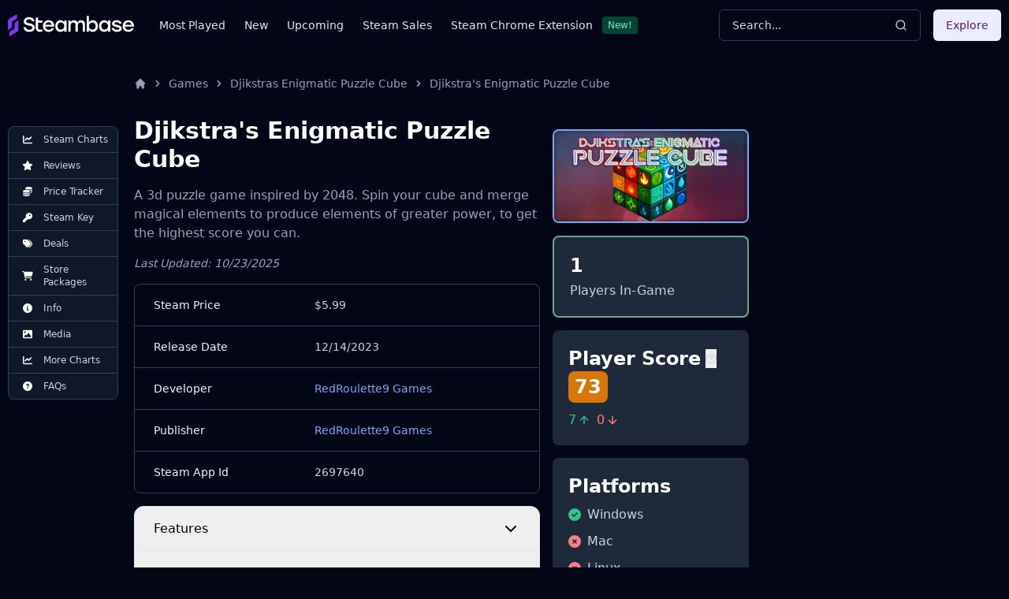

--- FILE ---
content_type: text/html
request_url: https://steambase.io/games/djikstras-enigmatic-puzzle-cube/info
body_size: 22266
content:
<!DOCTYPE html><html lang="en" class="dark"> <head><!-- SEO Metaata --><title>Djikstra's Enigmatic Puzzle Cube | Steambase</title><meta charset="UTF-8"><link rel="canonical" href="https://steambase.io/games/djikstras-enigmatic-puzzle-cube/info"><meta name="description" content="A 3d puzzle game inspired by 2048. Spin your cube and merge magical elements to produce elements of greater power, to get the highest score you can."><meta name="robots" content="index, follow"><meta property="og:title" content="Djikstra's Enigmatic Puzzle Cube | Steambase"><meta property="og:type" content="website"><meta property="og:image" content="https://shared.akamai.steamstatic.com/store_item_assets/steam/apps/2697640/header.jpg"><meta property="og:url" content="https://steambase.io/games/djikstras-enigmatic-puzzle-cube/info"><meta property="og:description" content="A 3d puzzle game inspired by 2048. Spin your cube and merge magical elements to produce elements of greater power, to get the highest score you can."><meta property="og:site_name" content="Steambase"><meta name="twitter:card" content="summary_large_image"><meta name="twitter:site" content="@steambase_io"><meta name="twitter:title" content="Djikstra's Enigmatic Puzzle Cube | Steambase"><meta name="twitter:image" content="https://shared.akamai.steamstatic.com/store_item_assets/steam/apps/2697640/header.jpg"><meta name="twitter:description" content="A 3d puzzle game inspired by 2048. Spin your cube and merge magical elements to produce elements of greater power, to get the highest score you can."><meta name="twitter:creator" content="@steambase_io"><link rel="sitemap" href="https://steambase.io/sitemap-index.xml"><link rel="icon" type="image/png" href="https://steambase.io/favicon.png"><link rel="dns-prefetch" href="https://www.googletagmanager.com"><link rel="dns-prefetch" href="https://connect.facebook.net"><link rel="dns-prefetch" href="https://imagedelivery.net"><link rel="dns-prefetch" href="https://cdn.cloudflare.steamstatic.com"><link rel="dns-prefetch" href="https://cdn.akamai.steamstatic.com"><link rel="preload" as="image" href="https://shared.akamai.steamstatic.com/store_item_assets/steam/apps/2697640/header.jpg"><meta name="viewport" content="width=device-width, initial-scale=1"><meta name="slack-app-id" content="A05H4EKQDKK"><!-- Structured Schema Data --><!-- PubNation Ad Script (Always Enabled) --><script type="text/javascript" async="async" data-noptimize="1" data-cfasync="false" src="//scripts.pubnation.com/tags/13f4117d-b1d7-48f8-bad1-c9ee8240a94a.js"></script><style>.svelte-fa-base{height:1em;overflow:visible;transform-origin:center;vertical-align:-.125em}.svelte-fa-fw{text-align:center;width:1.25em}.svelte-fa-pull-left.svelte-bvo74f{float:left}.svelte-fa-pull-right.svelte-bvo74f{float:right}.svelte-fa-size-lg.svelte-bvo74f{font-size:1.33333em;line-height:.75em;vertical-align:-.225em}.svelte-fa-size-sm.svelte-bvo74f{font-size:.875em}.svelte-fa-size-xs.svelte-bvo74f{font-size:.75em}.spin.svelte-bvo74f{animation:svelte-bvo74f-spin 2s 0s infinite linear}.pulse.svelte-bvo74f{animation:svelte-bvo74f-spin 1s infinite steps(8)}@keyframes svelte-bvo74f-spin{0%{transform:rotate(0)}to{transform:rotate(360deg)}}.svelte-fa-layers.svelte-1sinijc{display:inline-block;position:relative}.svelte-fa-layers.svelte-1sinijc .svelte-fa{position:absolute;inset:0;margin:auto;text-align:center}.svelte-fa-layers.svelte-1sinijc .svelte-fa-layers-text{position:absolute;top:50%;left:50%;transform:translate(-50%,-50%)}.svelte-fa-layers.svelte-1sinijc .svelte-fa-layers-text span{display:inline-block}.svelte-fa-pull-left.svelte-1sinijc{float:left}.svelte-fa-pull-right.svelte-1sinijc{float:right}.svelte-fa-size-lg.svelte-1sinijc{font-size:1.33333em;line-height:.75em;vertical-align:-.225em}.svelte-fa-size-sm.svelte-1sinijc{font-size:.875em}.svelte-fa-size-xs.svelte-1sinijc{font-size:.75em}.container.svelte-1x0c3df{display:inline-block;height:auto}.svelte-fa-size-lg.svelte-1x0c3df{font-size:1.33333em;line-height:.75em;vertical-align:-.225em}.svelte-fa-size-sm.svelte-1x0c3df{font-size:.875em}.svelte-fa-size-xs.svelte-1x0c3df{font-size:.75em}
</style>
<link rel="stylesheet" href="/_astro/_type_.BT8FuoxQ.css">
<style>@keyframes border-pulse{50%{border-color:#fff0}}.border-pulse[data-astro-cid-awf325ht]{animation:border-pulse 3s ease-in-out infinite}
swiper-container.svelte-12mv2f2::part(button-prev){color:#d1d5dbbf;width:1rem;margin-left:.7rem}swiper-container.svelte-12mv2f2::part(button-next){color:#d1d5dbbf;width:1rem;margin-right:.7rem}
</style><script type="module" src="/_astro/page.DTIbhfSr.js"></script></head><body class="min-h-screen bg-slate-950"> <div class="relative flex flex-col"> <style>astro-island,astro-slot,astro-static-slot{display:contents}</style><script>(()=>{var l=(o,t)=>{let i=async()=>{await(await o())()},e=typeof t.value=="object"?t.value:void 0,s={timeout:e==null?void 0:e.timeout};"requestIdleCallback"in window?window.requestIdleCallback(i,s):setTimeout(i,s.timeout||200)};(self.Astro||(self.Astro={})).idle=l;window.dispatchEvent(new Event("astro:idle"));})();;(()=>{var A=Object.defineProperty;var g=(i,o,a)=>o in i?A(i,o,{enumerable:!0,configurable:!0,writable:!0,value:a}):i[o]=a;var d=(i,o,a)=>g(i,typeof o!="symbol"?o+"":o,a);{let i={0:t=>m(t),1:t=>a(t),2:t=>new RegExp(t),3:t=>new Date(t),4:t=>new Map(a(t)),5:t=>new Set(a(t)),6:t=>BigInt(t),7:t=>new URL(t),8:t=>new Uint8Array(t),9:t=>new Uint16Array(t),10:t=>new Uint32Array(t)},o=t=>{let[l,e]=t;return l in i?i[l](e):void 0},a=t=>t.map(o),m=t=>typeof t!="object"||t===null?t:Object.fromEntries(Object.entries(t).map(([l,e])=>[l,o(e)]));class y extends HTMLElement{constructor(){super(...arguments);d(this,"Component");d(this,"hydrator");d(this,"hydrate",async()=>{var b;if(!this.hydrator||!this.isConnected)return;let e=(b=this.parentElement)==null?void 0:b.closest("astro-island[ssr]");if(e){e.addEventListener("astro:hydrate",this.hydrate,{once:!0});return}let c=this.querySelectorAll("astro-slot"),n={},h=this.querySelectorAll("template[data-astro-template]");for(let r of h){let s=r.closest(this.tagName);s!=null&&s.isSameNode(this)&&(n[r.getAttribute("data-astro-template")||"default"]=r.innerHTML,r.remove())}for(let r of c){let s=r.closest(this.tagName);s!=null&&s.isSameNode(this)&&(n[r.getAttribute("name")||"default"]=r.innerHTML)}let p;try{p=this.hasAttribute("props")?m(JSON.parse(this.getAttribute("props"))):{}}catch(r){let s=this.getAttribute("component-url")||"<unknown>",v=this.getAttribute("component-export");throw v&&(s+=` (export ${v})`),console.error(`[hydrate] Error parsing props for component ${s}`,this.getAttribute("props"),r),r}let u;await this.hydrator(this)(this.Component,p,n,{client:this.getAttribute("client")}),this.removeAttribute("ssr"),this.dispatchEvent(new CustomEvent("astro:hydrate"))});d(this,"unmount",()=>{this.isConnected||this.dispatchEvent(new CustomEvent("astro:unmount"))})}disconnectedCallback(){document.removeEventListener("astro:after-swap",this.unmount),document.addEventListener("astro:after-swap",this.unmount,{once:!0})}connectedCallback(){if(!this.hasAttribute("await-children")||document.readyState==="interactive"||document.readyState==="complete")this.childrenConnectedCallback();else{let e=()=>{document.removeEventListener("DOMContentLoaded",e),c.disconnect(),this.childrenConnectedCallback()},c=new MutationObserver(()=>{var n;((n=this.lastChild)==null?void 0:n.nodeType)===Node.COMMENT_NODE&&this.lastChild.nodeValue==="astro:end"&&(this.lastChild.remove(),e())});c.observe(this,{childList:!0}),document.addEventListener("DOMContentLoaded",e)}}async childrenConnectedCallback(){let e=this.getAttribute("before-hydration-url");e&&await import(e),this.start()}async start(){let e=JSON.parse(this.getAttribute("opts")),c=this.getAttribute("client");if(Astro[c]===void 0){window.addEventListener(`astro:${c}`,()=>this.start(),{once:!0});return}try{await Astro[c](async()=>{let n=this.getAttribute("renderer-url"),[h,{default:p}]=await Promise.all([import(this.getAttribute("component-url")),n?import(n):()=>()=>{}]),u=this.getAttribute("component-export")||"default";if(!u.includes("."))this.Component=h[u];else{this.Component=h;for(let f of u.split("."))this.Component=this.Component[f]}return this.hydrator=p,this.hydrate},e,this)}catch(n){console.error(`[astro-island] Error hydrating ${this.getAttribute("component-url")}`,n)}}attributeChangedCallback(){this.hydrate()}}d(y,"observedAttributes",["props"]),customElements.get("astro-island")||customElements.define("astro-island",y)}})();</script><astro-island uid="ZHTaSF" prefix="r3" component-url="/_astro/Header.DJONImcw.js" component-export="default" renderer-url="/_astro/client.VrS1qbU8.js" props="{}" ssr="" client="idle" opts="{&quot;name&quot;:&quot;Header&quot;,&quot;value&quot;:true}" await-children=""><header class="sticky top-0 z-50 w-full bg-slate-950"><div class="container flex h-16 items-center"><div class="flex flex-row items-center mr-4"><button class="inline-flex items-center justify-center rounded-md text-sm font-medium ring-offset-white focus-visible:outline-none focus-visible:ring-2 focus-visible:ring-slate-400 focus-visible:ring-offset-2 disabled:pointer-events-none disabled:opacity-50 dark:ring-offset-slate-950 dark:focus-visible:ring-slate-800 hover:bg-slate-100 hover:text-slate-900 w-min h-min mr-4 p-0 dark:text-slate-400 hover:dark:text-slate-100 dark:bg-transparent dark:hover:bg-transparent md:hidden" type="button" aria-haspopup="dialog" aria-expanded="false" aria-controls="radix-:r3R5:" data-state="closed"><svg width="15" height="15" viewBox="0 0 15 15" fill="none" xmlns="http://www.w3.org/2000/svg" class="h-5 w-5"><path d="M8 2H13.5C13.7761 2 14 2.22386 14 2.5V12.5C14 12.7761 13.7761 13 13.5 13H8V2ZM7 2H1.5C1.22386 2 1 2.22386 1 2.5V12.5C1 12.7761 1.22386 13 1.5 13H7V2ZM0 2.5C0 1.67157 0.671573 1 1.5 1H13.5C14.3284 1 15 1.67157 15 2.5V12.5C15 13.3284 14.3284 14 13.5 14H1.5C0.671573 14 0 13.3284 0 12.5V2.5Z" fill="currentColor" fill-rule="evenodd" clip-rule="evenodd"></path></svg><span class="sr-only">Toggle Menu</span></button><a class="mr-2 md:mr-8 w-40 flex items-center" href="/"><img src="/logo.svg" fetchpriority="high" width="160" height="28" class="object-fit" alt="Steambase Logo"/></a><nav class="hidden lg:flex lg:flex-row items-center space-x-6 text-sm whitespace-nowrap font-medium"><div class="flex flex-row items-center justify-center space-x-3"><a href="/games/most-played-steam-games" rel="prefetch" class="text-slate-200 hover:text-white">Most Played</a></div><div class="flex flex-row items-center justify-center space-x-3"><a href="/games/new-steam-game-releases" rel="prefetch" class="text-slate-200 hover:text-white">New</a></div><div class="flex flex-row items-center justify-center space-x-3"><a href="/games/upcoming-steam-game-releases" rel="prefetch" class="text-slate-200 hover:text-white">Upcoming</a></div><div class="flex flex-row items-center justify-center space-x-3"><a href="/sales" rel="prefetch" class="text-slate-200 hover:text-white">Steam Sales</a></div><div class="flex flex-row items-center justify-center space-x-3"><a href="https://chromewebstore.google.com/detail/better-steam/iobagpbkbdkobggejjcnidehfenchpec" rel="prefetch" class="text-slate-200 hover:text-white">Steam Chrome Extension</a><div class="inline-flex items-center rounded border py-0.5 font-base focus:outline-none border-green-900 text-green-300 bg-green-900 text-xs cursor-default hover:border-transparent px-1.5">New!</div></div></nav></div><div class="flex flex-1 items-center justify-between space-x-4 md:justify-end"><div class="w-full flex-1 md:w-auto md:flex-none"><button class="group w-full md:w-40 xl:w-64 h-10 inline-flex items-center justify-between rounded-md font-medium focus-visible:outline-none focus-visible:ring-1 focus-visible:ring-ring disabled:pointer-events-none disabled:opacity-50 border border-input bg-transparent border-slate-700 hover:bg-slate-700 shadow-sm px-4 py-2 relative text-sm text-muted-foreground"><span class="inline-flex font-normal  text-slate-300 group-hover:text-slate-200 select-none">Search...</span><svg xmlns="http://www.w3.org/2000/svg" width="24" height="24" viewBox="0 0 24 24" fill="none" stroke="currentColor" stroke-width="2" stroke-linecap="round" stroke-linejoin="round" class="lucide lucide-search h-4 w-4 text-slate-300 group-hover:text-slate-200"><circle cx="11" cy="11" r="8"></circle><path d="m21 21-4.3-4.3"></path></svg></button></div><div class="hidden md:flex items-center"><button class="inline-flex items-center justify-center rounded-md text-sm font-medium ring-offset-white focus-visible:outline-none focus-visible:ring-2 focus-visible:ring-slate-400 focus-visible:ring-offset-2 disabled:pointer-events-none disabled:opacity-50 dark:ring-offset-slate-950 dark:focus-visible:ring-slate-800 bg-purple-100 text-purple-900 hover:bg-purple-100/80 dark:bg-purple-700 dark:text-purple-50 dark:hover:bg-purple-700/80 h-10 px-4 py-2">Explore</button></div></div></div></header><!--astro:end--></astro-island> <div class="container relative"> <div class="grid grid-cols-1 gap-4 lg:grid-cols-12 lg:gap-5 xl:grid-cols-8 2xl:gap-8 py-4 lg:py-8"> <!-- Left Aside --> <aside class="hidden col-span-1 lg:flex lg:flex-col lg:col-span-1 xl:flex xl:flex-col xl:col-span-1"> <nav class="hidden xl:flex xl:sticky xl:top-40 xl:mr-auto w-fit max-w-[200px]"> <div class="bg-slate-900 text-slate-300 rounded-lg border border-slate-700 divide-y divide-slate-700"><a href="/games/djikstras-enigmatic-puzzle-cube/steam-charts#player-count-steam-chart" class="flex flex-row items-center space-x-2 py-2 px-3 w-full text-xs font-normal list-none first:rounded-t-lg last:rounded-b-lg hover:bg-slate-800 hover:text-white focus:z-40 focus:outline-none focus:ring-2 focus:ring-slate-700 focus:text-white"> <svg class="svelte-fa svelte-fa-base text-white w-6 svelte-bvo74f" viewBox="0 0 512 512" aria-hidden="true" role="img" xmlns="http://www.w3.org/2000/svg"><g transform="translate(256 256)" transform-origin="128 0"><g transform="translate(0,0) scale(1,1)"><path d="M64 64c0-17.7-14.3-32-32-32S0 46.3 0 64L0 400c0 44.2 35.8 80 80 80l400 0c17.7 0 32-14.3 32-32s-14.3-32-32-32L80 416c-8.8 0-16-7.2-16-16L64 64zm406.6 86.6c12.5-12.5 12.5-32.8 0-45.3s-32.8-12.5-45.3 0L320 210.7l-57.4-57.4c-12.5-12.5-32.8-12.5-45.3 0l-112 112c-12.5 12.5-12.5 32.8 0 45.3s32.8 12.5 45.3 0L240 221.3l57.4 57.4c12.5 12.5 32.8 12.5 45.3 0l128-128z" fill="currentColor" transform="translate(-256 -256)"></path></g></g></svg> <span>Steam Charts</span> </a><a href="/games/djikstras-enigmatic-puzzle-cube/reviews" class="flex flex-row items-center space-x-2 py-2 px-3 w-full text-xs font-normal list-none first:rounded-t-lg last:rounded-b-lg hover:bg-slate-800 hover:text-white focus:z-40 focus:outline-none focus:ring-2 focus:ring-slate-700 focus:text-white"> <svg class="svelte-fa svelte-fa-base text-white w-6 svelte-bvo74f" viewBox="0 0 576 512" aria-hidden="true" role="img" xmlns="http://www.w3.org/2000/svg"><g transform="translate(288 256)" transform-origin="144 0"><g transform="translate(0,0) scale(1,1)"><path d="M316.9 18C311.6 7 300.4 0 288.1 0s-23.4 7-28.8 18L195 150.3 51.4 171.5c-12 1.8-22 10.2-25.7 21.7s-.7 24.2 7.9 32.7L137.8 329 113.2 474.7c-2 12 3 24.2 12.9 31.3s23 8 33.8 2.3l128.3-68.5 128.3 68.5c10.8 5.7 23.9 4.9 33.8-2.3s14.9-19.3 12.9-31.3L438.5 329 542.7 225.9c8.6-8.5 11.7-21.2 7.9-32.7s-13.7-19.9-25.7-21.7L381.2 150.3 316.9 18z" fill="currentColor" transform="translate(-288 -256)"></path></g></g></svg> <span>Reviews</span> </a><a href="/games/djikstras-enigmatic-puzzle-cube/price" class="flex flex-row items-center space-x-2 py-2 px-3 w-full text-xs font-normal list-none first:rounded-t-lg last:rounded-b-lg hover:bg-slate-800 hover:text-white focus:z-40 focus:outline-none focus:ring-2 focus:ring-slate-700 focus:text-white"> <svg class="svelte-fa svelte-fa-base text-white w-6 svelte-bvo74f" viewBox="0 0 512 512" aria-hidden="true" role="img" xmlns="http://www.w3.org/2000/svg"><g transform="translate(256 256)" transform-origin="128 0"><g transform="translate(0,0) scale(1,1)"><path d="M512 80c0 18-14.3 34.6-38.4 48c-29.1 16.1-72.5 27.5-122.3 30.9c-3.7-1.8-7.4-3.5-11.3-5C300.6 137.4 248.2 128 192 128c-8.3 0-16.4 .2-24.5 .6l-1.1-.6C142.3 114.6 128 98 128 80c0-44.2 86-80 192-80S512 35.8 512 80zM160.7 161.1c10.2-.7 20.7-1.1 31.3-1.1c62.2 0 117.4 12.3 152.5 31.4C369.3 204.9 384 221.7 384 240c0 4-.7 7.9-2.1 11.7c-4.6 13.2-17 25.3-35 35.5c0 0 0 0 0 0c-.1 .1-.3 .1-.4 .2c0 0 0 0 0 0s0 0 0 0c-.3 .2-.6 .3-.9 .5c-35 19.4-90.8 32-153.6 32c-59.6 0-112.9-11.3-148.2-29.1c-1.9-.9-3.7-1.9-5.5-2.9C14.3 274.6 0 258 0 240c0-34.8 53.4-64.5 128-75.4c10.5-1.5 21.4-2.7 32.7-3.5zM416 240c0-21.9-10.6-39.9-24.1-53.4c28.3-4.4 54.2-11.4 76.2-20.5c16.3-6.8 31.5-15.2 43.9-25.5l0 35.4c0 19.3-16.5 37.1-43.8 50.9c-14.6 7.4-32.4 13.7-52.4 18.5c.1-1.8 .2-3.5 .2-5.3zm-32 96c0 18-14.3 34.6-38.4 48c-1.8 1-3.6 1.9-5.5 2.9C304.9 404.7 251.6 416 192 416c-62.8 0-118.6-12.6-153.6-32C14.3 370.6 0 354 0 336l0-35.4c12.5 10.3 27.6 18.7 43.9 25.5C83.4 342.6 135.8 352 192 352s108.6-9.4 148.1-25.9c7.8-3.2 15.3-6.9 22.4-10.9c6.1-3.4 11.8-7.2 17.2-11.2c1.5-1.1 2.9-2.3 4.3-3.4l0 3.4 0 5.7 0 26.3zm32 0l0-32 0-25.9c19-4.2 36.5-9.5 52.1-16c16.3-6.8 31.5-15.2 43.9-25.5l0 35.4c0 10.5-5 21-14.9 30.9c-16.3 16.3-45 29.7-81.3 38.4c.1-1.7 .2-3.5 .2-5.3zM192 448c56.2 0 108.6-9.4 148.1-25.9c16.3-6.8 31.5-15.2 43.9-25.5l0 35.4c0 44.2-86 80-192 80S0 476.2 0 432l0-35.4c12.5 10.3 27.6 18.7 43.9 25.5C83.4 438.6 135.8 448 192 448z" fill="currentColor" transform="translate(-256 -256)"></path></g></g></svg> <span>Price Tracker</span> </a><a href="/games/djikstras-enigmatic-puzzle-cube/steam-key" class="flex flex-row items-center space-x-2 py-2 px-3 w-full text-xs font-normal list-none first:rounded-t-lg last:rounded-b-lg hover:bg-slate-800 hover:text-white focus:z-40 focus:outline-none focus:ring-2 focus:ring-slate-700 focus:text-white"> <svg class="svelte-fa svelte-fa-base text-white w-6 svelte-bvo74f" viewBox="0 0 512 512" aria-hidden="true" role="img" xmlns="http://www.w3.org/2000/svg"><g transform="translate(256 256)" transform-origin="128 0"><g transform="translate(0,0) scale(1,1)"><path d="M336 352c97.2 0 176-78.8 176-176S433.2 0 336 0S160 78.8 160 176c0 18.7 2.9 36.8 8.3 53.7L7 391c-4.5 4.5-7 10.6-7 17l0 80c0 13.3 10.7 24 24 24l80 0c13.3 0 24-10.7 24-24l0-40 40 0c13.3 0 24-10.7 24-24l0-40 40 0c6.4 0 12.5-2.5 17-7l33.3-33.3c16.9 5.4 35 8.3 53.7 8.3zM376 96a40 40 0 1 1 0 80 40 40 0 1 1 0-80z" fill="currentColor" transform="translate(-256 -256)"></path></g></g></svg> <span>Steam Key</span> </a><a href="/games/djikstras-enigmatic-puzzle-cube/price#deals" class="flex flex-row items-center space-x-2 py-2 px-3 w-full text-xs font-normal list-none first:rounded-t-lg last:rounded-b-lg hover:bg-slate-800 hover:text-white focus:z-40 focus:outline-none focus:ring-2 focus:ring-slate-700 focus:text-white"> <svg class="svelte-fa svelte-fa-base text-white w-6 svelte-bvo74f" viewBox="0 0 512 512" aria-hidden="true" role="img" xmlns="http://www.w3.org/2000/svg"><g transform="translate(256 256)" transform-origin="128 0"><g transform="translate(0,0) scale(1,1)"><path d="M345 39.1L472.8 168.4c52.4 53 52.4 138.2 0 191.2L360.8 472.9c-9.3 9.4-24.5 9.5-33.9 .2s-9.5-24.5-.2-33.9L438.6 325.9c33.9-34.3 33.9-89.4 0-123.7L310.9 72.9c-9.3-9.4-9.2-24.6 .2-33.9s24.6-9.2 33.9 .2zM0 229.5L0 80C0 53.5 21.5 32 48 32l149.5 0c17 0 33.3 6.7 45.3 18.7l168 168c25 25 25 65.5 0 90.5L277.3 442.7c-25 25-65.5 25-90.5 0l-168-168C6.7 262.7 0 246.5 0 229.5zM144 144a32 32 0 1 0 -64 0 32 32 0 1 0 64 0z" fill="currentColor" transform="translate(-256 -256)"></path></g></g></svg> <span>Deals</span> </a><a href="/games/djikstras-enigmatic-puzzle-cube/price#packages" class="flex flex-row items-center space-x-2 py-2 px-3 w-full text-xs font-normal list-none first:rounded-t-lg last:rounded-b-lg hover:bg-slate-800 hover:text-white focus:z-40 focus:outline-none focus:ring-2 focus:ring-slate-700 focus:text-white"> <svg class="svelte-fa svelte-fa-base text-white w-6 svelte-bvo74f" viewBox="0 0 576 512" aria-hidden="true" role="img" xmlns="http://www.w3.org/2000/svg"><g transform="translate(288 256)" transform-origin="144 0"><g transform="translate(0,0) scale(1,1)"><path d="M0 24C0 10.7 10.7 0 24 0L69.5 0c22 0 41.5 12.8 50.6 32l411 0c26.3 0 45.5 25 38.6 50.4l-41 152.3c-8.5 31.4-37 53.3-69.5 53.3l-288.5 0 5.4 28.5c2.2 11.3 12.1 19.5 23.6 19.5L488 336c13.3 0 24 10.7 24 24s-10.7 24-24 24l-288.3 0c-34.6 0-64.3-24.6-70.7-58.5L77.4 54.5c-.7-3.8-4-6.5-7.9-6.5L24 48C10.7 48 0 37.3 0 24zM128 464a48 48 0 1 1 96 0 48 48 0 1 1 -96 0zm336-48a48 48 0 1 1 0 96 48 48 0 1 1 0-96z" fill="currentColor" transform="translate(-288 -256)"></path></g></g></svg> <span>Store Packages</span> </a><a href="/games/djikstras-enigmatic-puzzle-cube/info#about" class="flex flex-row items-center space-x-2 py-2 px-3 w-full text-xs font-normal list-none first:rounded-t-lg last:rounded-b-lg hover:bg-slate-800 hover:text-white focus:z-40 focus:outline-none focus:ring-2 focus:ring-slate-700 focus:text-white"> <svg class="svelte-fa svelte-fa-base text-white w-6 svelte-bvo74f" viewBox="0 0 512 512" aria-hidden="true" role="img" xmlns="http://www.w3.org/2000/svg"><g transform="translate(256 256)" transform-origin="128 0"><g transform="translate(0,0) scale(1,1)"><path d="M256 512A256 256 0 1 0 256 0a256 256 0 1 0 0 512zM216 336l24 0 0-64-24 0c-13.3 0-24-10.7-24-24s10.7-24 24-24l48 0c13.3 0 24 10.7 24 24l0 88 8 0c13.3 0 24 10.7 24 24s-10.7 24-24 24l-80 0c-13.3 0-24-10.7-24-24s10.7-24 24-24zm40-208a32 32 0 1 1 0 64 32 32 0 1 1 0-64z" fill="currentColor" transform="translate(-256 -256)"></path></g></g></svg> <span>Info</span> </a><a href="/games/djikstras-enigmatic-puzzle-cube/info#media" class="flex flex-row items-center space-x-2 py-2 px-3 w-full text-xs font-normal list-none first:rounded-t-lg last:rounded-b-lg hover:bg-slate-800 hover:text-white focus:z-40 focus:outline-none focus:ring-2 focus:ring-slate-700 focus:text-white"> <svg class="svelte-fa svelte-fa-base text-white w-6 svelte-bvo74f" viewBox="0 0 512 512" aria-hidden="true" role="img" xmlns="http://www.w3.org/2000/svg"><g transform="translate(256 256)" transform-origin="128 0"><g transform="translate(0,0) scale(1,1)"><path d="M0 96C0 60.7 28.7 32 64 32l384 0c35.3 0 64 28.7 64 64l0 320c0 35.3-28.7 64-64 64L64 480c-35.3 0-64-28.7-64-64L0 96zM323.8 202.5c-4.5-6.6-11.9-10.5-19.8-10.5s-15.4 3.9-19.8 10.5l-87 127.6L170.7 297c-4.6-5.7-11.5-9-18.7-9s-14.2 3.3-18.7 9l-64 80c-5.8 7.2-6.9 17.1-2.9 25.4s12.4 13.6 21.6 13.6l96 0 32 0 208 0c8.9 0 17.1-4.9 21.2-12.8s3.6-17.4-1.4-24.7l-120-176zM112 192a48 48 0 1 0 0-96 48 48 0 1 0 0 96z" fill="currentColor" transform="translate(-256 -256)"></path></g></g></svg> <span>Media</span> </a><a href="/games/djikstras-enigmatic-puzzle-cube/steam-charts#more-steam-charts" class="flex flex-row items-center space-x-2 py-2 px-3 w-full text-xs font-normal list-none first:rounded-t-lg last:rounded-b-lg hover:bg-slate-800 hover:text-white focus:z-40 focus:outline-none focus:ring-2 focus:ring-slate-700 focus:text-white"> <svg class="svelte-fa svelte-fa-base text-white w-6 svelte-bvo74f" viewBox="0 0 512 512" aria-hidden="true" role="img" xmlns="http://www.w3.org/2000/svg"><g transform="translate(256 256)" transform-origin="128 0"><g transform="translate(0,0) scale(1,1)"><path d="M64 64c0-17.7-14.3-32-32-32S0 46.3 0 64L0 400c0 44.2 35.8 80 80 80l400 0c17.7 0 32-14.3 32-32s-14.3-32-32-32L80 416c-8.8 0-16-7.2-16-16L64 64zm406.6 86.6c12.5-12.5 12.5-32.8 0-45.3s-32.8-12.5-45.3 0L320 210.7l-57.4-57.4c-12.5-12.5-32.8-12.5-45.3 0l-112 112c-12.5 12.5-12.5 32.8 0 45.3s32.8 12.5 45.3 0L240 221.3l57.4 57.4c12.5 12.5 32.8 12.5 45.3 0l128-128z" fill="currentColor" transform="translate(-256 -256)"></path></g></g></svg> <span>More Charts</span> </a><a href="/games/djikstras-enigmatic-puzzle-cube/info#faqs" class="flex flex-row items-center space-x-2 py-2 px-3 w-full text-xs font-normal list-none first:rounded-t-lg last:rounded-b-lg hover:bg-slate-800 hover:text-white focus:z-40 focus:outline-none focus:ring-2 focus:ring-slate-700 focus:text-white"> <svg class="svelte-fa svelte-fa-base text-white w-6 svelte-bvo74f" viewBox="0 0 512 512" aria-hidden="true" role="img" xmlns="http://www.w3.org/2000/svg"><g transform="translate(256 256)" transform-origin="128 0"><g transform="translate(0,0) scale(1,1)"><path d="M256 512A256 256 0 1 0 256 0a256 256 0 1 0 0 512zM169.8 165.3c7.9-22.3 29.1-37.3 52.8-37.3l58.3 0c34.9 0 63.1 28.3 63.1 63.1c0 22.6-12.1 43.5-31.7 54.8L280 264.4c-.2 13-10.9 23.6-24 23.6c-13.3 0-24-10.7-24-24l0-13.5c0-8.6 4.6-16.5 12.1-20.8l44.3-25.4c4.7-2.7 7.6-7.7 7.6-13.1c0-8.4-6.8-15.1-15.1-15.1l-58.3 0c-3.4 0-6.4 2.1-7.5 5.3l-.4 1.2c-4.4 12.5-18.2 19-30.6 14.6s-19-18.2-14.6-30.6l.4-1.2zM224 352a32 32 0 1 1 64 0 32 32 0 1 1 -64 0z" fill="currentColor" transform="translate(-256 -256)"></path></g></g></svg> <span>FAQs</span> </a></div> </nav> </aside> <!-- Center Column --> <div class="col-span-5 space-y-8 lg:col-span-7 xl:col-span-5"> <nav id="breadcrumbs" class="flex truncate" aria-label="Breadcrumb"> <ol class="inline-flex items-center"> <li class="inline-flex items-center"> <a href="/" class="inline-flex items-center text-sm font-medium text-slate-400 hover:text-white" aria-label="Home"> <svg aria-hidden="true" class="w-4 h-4" fill="currentColor" viewBox="0 0 20 20" xmlns="http://www.w3.org/2000/svg"> <path d="M10.707 2.293a1 1 0 00-1.414 0l-7 7a1 1 0 001.414 1.414L4 10.414V17a1 1 0 001 1h2a1 1 0 001-1v-2a1 1 0 011-1h2a1 1 0 011 1v2a1 1 0 001 1h2a1 1 0 001-1v-6.586l.293.293a1 1 0 001.414-1.414l-7-7z"></path> </svg> </a> </li><li class=""> <div class="flex items-center"> <svg aria-hidden="true" class="w-4 h-4 mx-1.5 text-slate-400" fill="currentColor" viewBox="0 0 20 20" xmlns="http://www.w3.org/2000/svg"> <path fill-rule="evenodd" d="M7.293 14.707a1 1 0 010-1.414L10.586 10 7.293 6.707a1 1 0 011.414-1.414l4 4a1 1 0 010 1.414l-4 4a1 1 0 01-1.414 0z" clip-rule="evenodd"></path> </svg> <a href="/games" rel="prefetch-intent" class="inline-flex items-center text-sm font-medium text-slate-400 hover:text-white"> Games </a> </div> </li><li class=""> <div class="flex items-center"> <svg aria-hidden="true" class="w-4 h-4 mx-1.5 text-slate-400" fill="currentColor" viewBox="0 0 20 20" xmlns="http://www.w3.org/2000/svg"> <path fill-rule="evenodd" d="M7.293 14.707a1 1 0 010-1.414L10.586 10 7.293 6.707a1 1 0 011.414-1.414l4 4a1 1 0 010 1.414l-4 4a1 1 0 01-1.414 0z" clip-rule="evenodd"></path> </svg> <a href="/games/djikstras-enigmatic-puzzle-cube" rel="prefetch-intent" class="inline-flex items-center text-sm font-medium text-slate-400 hover:text-white"> Djikstras Enigmatic Puzzle Cube </a> </div> </li><li class=""> <div class="flex items-center"> <svg aria-hidden="true" class="w-4 h-4 mx-1.5 text-slate-400" fill="currentColor" viewBox="0 0 20 20" xmlns="http://www.w3.org/2000/svg"> <path fill-rule="evenodd" d="M7.293 14.707a1 1 0 010-1.414L10.586 10 7.293 6.707a1 1 0 011.414-1.414l4 4a1 1 0 010 1.414l-4 4a1 1 0 01-1.414 0z" clip-rule="evenodd"></path> </svg> <a href="/games/djikstras-enigmatic-puzzle-cube/info" rel="prefetch-intent" class="inline-flex items-center text-sm font-medium text-slate-400 hover:text-white" aria-current="page"> Djikstra&#39;s Enigmatic Puzzle Cube </a> </div> </li> </ol> <script type="application/ld+json">{"@context":"https://schema.org","@type":"BreadcrumbList","itemListElement":[{"@type":"ListItem","position":1,"name":"home","item":"https://steambase.io"},{"@type":"ListItem","position":2,"name":"games","item":"https://steambase.io/games"},{"@type":"ListItem","position":3,"name":"djikstras enigmatic puzzle cube","item":"https://steambase.io/games/djikstras-enigmatic-puzzle-cube"},{"@type":"ListItem","position":4,"name":"djikstra&apos;s enigmatic puzzle cube","item":"https://steambase.io/games/djikstras-enigmatic-puzzle-cube/info"}]}</script> </nav> <main>    <article class="space-y-8 mb-8"> <script type="application/ld+json">{"@context":"https://schema.org","@type":"SoftwareApplication","@id":"https://steambase.io/games/djikstras-enigmatic-puzzle-cube/#software-application","mainEntityOfPage":{"@type":"WebPage","@id":"https://steambase.io/games/djikstras-enigmatic-puzzle-cube"},"url":"https://steambase.io/games/djikstras-enigmatic-puzzle-cube","name":"Djikstra&apos;s Enigmatic Puzzle Cube","alternateName":"djikstras-enigmatic-puzzle-cube","description":"A 3d puzzle game inspired by 2048. Spin your cube and merge magical elements to produce elements of greater power, to get the highest score you can.","applicationCategory":"GameApplication","dateModified":"2025-10-23T03:06:07.426+00:00","operatingSystem":"Windows","screenshot":[{"@type":"ImageObject","contentUrl":"https://shared.akamai.steamstatic.com/store_item_assets/steam/apps/2697640/ss_4e745290e5fd969c0aa1726ca56cad3451d88802.1920x1080.jpg","creditText":"RedRoulette9 Games","copyrightNotice":"RedRoulette9 Games","creator":{"@type":"Organization","name":"RedRoulette9 Games","url":"https://steambase.io/developers/redroulette9-games"}},{"@type":"ImageObject","contentUrl":"https://shared.akamai.steamstatic.com/store_item_assets/steam/apps/2697640/ss_f68e3832eef19b14e562c07e38d098d4ad953c42.1920x1080.jpg","creditText":"RedRoulette9 Games","copyrightNotice":"RedRoulette9 Games","creator":{"@type":"Organization","name":"RedRoulette9 Games","url":"https://steambase.io/developers/redroulette9-games"}},{"@type":"ImageObject","contentUrl":"https://shared.akamai.steamstatic.com/store_item_assets/steam/apps/2697640/ss_03aed6e8abb6fdafa20fd1d26efef7d2951fc364.1920x1080.jpg","creditText":"RedRoulette9 Games","copyrightNotice":"RedRoulette9 Games","creator":{"@type":"Organization","name":"RedRoulette9 Games","url":"https://steambase.io/developers/redroulette9-games"}},{"@type":"ImageObject","contentUrl":"https://shared.akamai.steamstatic.com/store_item_assets/steam/apps/2697640/ss_b3c7799e0a17b9054b8a0ad79b40fcf58237ceb2.1920x1080.jpg","creditText":"RedRoulette9 Games","copyrightNotice":"RedRoulette9 Games","creator":{"@type":"Organization","name":"RedRoulette9 Games","url":"https://steambase.io/developers/redroulette9-games"}},{"@type":"ImageObject","contentUrl":"https://shared.akamai.steamstatic.com/store_item_assets/steam/apps/2697640/ss_6884d872b98077be24404e94c2a8738d57ec2ad7.1920x1080.jpg","creditText":"RedRoulette9 Games","copyrightNotice":"RedRoulette9 Games","creator":{"@type":"Organization","name":"RedRoulette9 Games","url":"https://steambase.io/developers/redroulette9-games"}},{"@type":"ImageObject","contentUrl":"https://shared.akamai.steamstatic.com/store_item_assets/steam/apps/2697640/ss_6e86d7349168d6d499525ff215e56928dec2adbc.1920x1080.jpg","creditText":"RedRoulette9 Games","copyrightNotice":"RedRoulette9 Games","creator":{"@type":"Organization","name":"RedRoulette9 Games","url":"https://steambase.io/developers/redroulette9-games"}},{"@type":"ImageObject","contentUrl":"https://shared.akamai.steamstatic.com/store_item_assets/steam/apps/2697640/ss_a62b9dde8efcc8bd7370c41fdb1f719dc98e941c.1920x1080.jpg","creditText":"RedRoulette9 Games","copyrightNotice":"RedRoulette9 Games","creator":{"@type":"Organization","name":"RedRoulette9 Games","url":"https://steambase.io/developers/redroulette9-games"}}],"provider":{"@type":"Organization","name":"Valve","alternateName":"Steam","url":"https://www.valvesoftware.com/","sameAs":["https://en.wikipedia.org/wiki/Valve_Corporation","https://store.steampowered.com/"]},"author":[{"@type":"Organization","name":"RedRoulette9 Games","url":"https://steambase.io/developers/redroulette9-games"}],"publisher":{"@type":"Organization","@id":"https://steambase.io/#organization","name":"Steambase","alternateName":"Steam Database","description":"Steambase is the leading destination for video game insights and all things Steam. Explore games, developers, bundles, sales, and more — all in one place.","url":"https://steambase.io","logo":{"@type":"ImageObject","url":"https://steambase.io/favicon.png","width":"408","height":"408","caption":"Steambase Logo"},"brand":{"@type":"Brand","name":"Steambase"},"contactPoint":{"@type":"ContactPoint","contactType":"General Inquiries","email":"hello@steambase.io"},"sameAs":["https://twitter.com/steambase_io","https://facebook.com/steambaseio","https://www.linkedin.com/company/steambase","https://github.com/Steambase","https://discord.gg/C7fxdbCf6A","https://golden.com/wiki/Steambase-4AJ5WNZ","https://tiktok.com/@steambase_io"],"publishingPrinciples":"https://steambase.io/about/","foundingDate":"2023-04-30T00:00:00+0000","founder":[{"@type":"Person","@id":"https://steambase.io/about/#lucas-wyland","url":"https://steambase.io/about/#lucas-wyland","name":"Lucas Wyland","givenName":"Lucas","familyName":"Wyland","gender":"http://schema.org/Male","birthDate":"1996-01-03","birthPlace":"Kansas City, MO","nationality":"United States","jobTitle":"Founder","email":"lucas@steambase.io","worksFor":{"@type":"Organization","name":"Steambase","url":"https://steambase.io"},"knowsAbout":["Software Development","Computer Programming","Video Games","Distributed Systems","Web Development","Real-time Applications"],"alumniOf":{"@type":"CollegeOrUniversity","name":"Missouri University of Science and Technology","url":"https://www.mst.edu"},"image":"https://media.licdn.com/dms/image/C4E03AQFaqvJq5Da15g/profile-displayphoto-shrink_400_400/0/1647968137457?e=1698883200&amp;v=beta&amp;t=JCswyl11Nm44xzXmDeozTyk4gaOGD4ymQWFonrvXrT8","sameAs":["https://twitter.com/LucasTheWalter","https://www.linkedin.com/in/lucas-wyland-23429078/f","https://www.facebook.com/lucas.wyland/","https://github.com/lucaswalter","https://www.crunchbase.com/person/lucas-wyland","https://medium.com/@lucaswyland","https://golden.com/wiki/Lucas_Wyland-K44DRPP","https://wellfound.com/u/lucas-wyland"]}]},"applicationSuite":[],"discussionUrl":"https://steamcommunity.com/app/2697640","identifier":"2697640","softwareVersion":"28946842","installUrl":"steam://install/2697640","isAccessibleForFree":false,"keywords":"Minimalist,Atmospheric,Puzzle,3D,Logic,Match 3,Education,Strategy,Tile-Matching,Indie,Casual,Relaxing,Singleplayer,2D","inLanguage":[{"@type":"Language","name":"English","alternateName":"english"}],"sameAs":["https://store.steampowered.com/app/2697640","https://steamcommunity.com/app/2697640"],"citation":["https://store.steampowered.com/app/2697640","https://steamcommunity.com/app/2697640"],"image":{"@type":"ImageObject","contentUrl":"https://shared.akamai.steamstatic.com/store_item_assets/steam/apps/2697640/header.jpg","creditText":"RedRoulette9 Games","copyrightNotice":"RedRoulette9 Games","creator":{"@type":"Organization","name":"RedRoulette9 Games","url":"https://steambase.io/developers/redroulette9-games"}},"applicationSubCategory":"Single-player","genre":"Casual","video":{"@type":"VideoObject","name":"Djikstra&apos;s Enigmatic Puzzle Cube Trailer","description":"Trailer video for Djikstra&apos;s Enigmatic Puzzle Cube.","thumbnailUrl":"https://shared.akamai.steamstatic.com/store_item_assets/steam/apps/2697640/ss_4e745290e5fd969c0aa1726ca56cad3451d88802.1920x1080.jpg","contentUrl":"https://video.akamai.steamstatic.com/store_trailers/256983069/movie_max.mp4","embedUrl":"https://video.akamai.steamstatic.com/store_trailers/256983069/movie_max.mp4","uploadDate":"2025-10-23T03:06:07.426+00:00"},"aggregateRating":{"@type":"AggregateRating","ratingValue":"7.3","reviewCount":7,"bestRating":10,"worstRating":0,"author":{"@type":"Organization","@id":"https://steambase.io/#organization","name":"Steambase","alternateName":"Steam Database","description":"Steambase is the leading destination for video game insights and all things Steam. Explore games, developers, bundles, sales, and more — all in one place.","url":"https://steambase.io","logo":{"@type":"ImageObject","url":"https://steambase.io/favicon.png","width":"408","height":"408","caption":"Steambase Logo"},"brand":{"@type":"Brand","name":"Steambase"},"contactPoint":{"@type":"ContactPoint","contactType":"General Inquiries","email":"hello@steambase.io"},"sameAs":["https://twitter.com/steambase_io","https://facebook.com/steambaseio","https://www.linkedin.com/company/steambase","https://github.com/Steambase","https://discord.gg/C7fxdbCf6A","https://golden.com/wiki/Steambase-4AJ5WNZ","https://tiktok.com/@steambase_io"],"publishingPrinciples":"https://steambase.io/about/","foundingDate":"2023-04-30T00:00:00+0000","founder":[{"@type":"Person","@id":"https://steambase.io/about/#lucas-wyland","url":"https://steambase.io/about/#lucas-wyland","name":"Lucas Wyland","givenName":"Lucas","familyName":"Wyland","gender":"http://schema.org/Male","birthDate":"1996-01-03","birthPlace":"Kansas City, MO","nationality":"United States","jobTitle":"Founder","email":"lucas@steambase.io","worksFor":{"@type":"Organization","name":"Steambase","url":"https://steambase.io"},"knowsAbout":["Software Development","Computer Programming","Video Games","Distributed Systems","Web Development","Real-time Applications"],"alumniOf":{"@type":"CollegeOrUniversity","name":"Missouri University of Science and Technology","url":"https://www.mst.edu"},"image":"https://media.licdn.com/dms/image/C4E03AQFaqvJq5Da15g/profile-displayphoto-shrink_400_400/0/1647968137457?e=1698883200&amp;v=beta&amp;t=JCswyl11Nm44xzXmDeozTyk4gaOGD4ymQWFonrvXrT8","sameAs":["https://twitter.com/LucasTheWalter","https://www.linkedin.com/in/lucas-wyland-23429078/f","https://www.facebook.com/lucas.wyland/","https://github.com/lucaswalter","https://www.crunchbase.com/person/lucas-wyland","https://medium.com/@lucaswyland","https://golden.com/wiki/Lucas_Wyland-K44DRPP","https://wellfound.com/u/lucas-wyland"]}]},"name":"Djikstra&apos;s Enigmatic Puzzle Cube Player Score - Steambase","alternateName":"Djikstra&apos;s Enigmatic Puzzle Cube Rating &amp; Review Score - Steambase","description":"Steambase&apos;s review score and rating for Djikstra&apos;s Enigmatic Puzzle Cube.","ratingExplanation":"The Steambase review score for Djikstra&apos;s Enigmatic Puzzle Cube is derived from the weighted total of all 7 positive and negative reviews fetched from the Steam Store."},"offers":{"@type":"Offer","price":5.99,"priceCurrency":"USD","availability":"https://schema.org/InStock"}}</script> <section id="info"> <div class="grid gap-4 grid-cols-1 lg:grid-cols-12"> <div class="lg:col-span-8 space-y-4"> <!-- Desktop Header & Basic Info --> <div class="hidden lg:block space-y-4"> <header class="flex flex-col space-y-4"> <h1 class="text-white text-3xl font-semibold ">Djikstra&#39;s Enigmatic Puzzle Cube</h1> </header>  <p>A 3d puzzle game inspired by 2048. Spin your cube and merge magical elements to produce elements of greater power, to get the highest score you can.</p> <p class="text-sm italic">
Last Updated: 10/23/2025 </p>  </div> <!-- Game Info List --> <div class="border rounded-lg overflow-hidden bg-slate-950 border-slate-700"> <table class="text-sm overflow-hidden w-full"> <tbody class="divide-y divide-slate-700"> <tr class="hover:bg-slate-800/50"> <td class="font-medium text-slate-100 px-6 py-4 w-2/5"> Steam Price </td> <td class="px-6 py-4">  <span class="font-normal text-slate-300">$5.99</span>  </td> </tr><tr class="hover:bg-slate-800/50"> <td class="font-medium text-slate-100 px-6 py-4 w-2/5"> Release Date </td> <td class="px-6 py-4">  <span class="font-normal text-slate-300">12/14/2023</span>  </td> </tr><tr class="hover:bg-slate-800/50"> <td class="font-medium text-slate-100 px-6 py-4 w-2/5"> Developer </td> <td class="px-6 py-4"> <a href="/developers/redroulette9-games" class="text-blue-400 font-medium hover:underline"> RedRoulette9 Games </a>   </td> </tr><tr class="hover:bg-slate-800/50"> <td class="font-medium text-slate-100 px-6 py-4 w-2/5"> Publisher </td> <td class="px-6 py-4"> <a href="/publishers/redroulette9-games" class="text-blue-400 font-medium hover:underline"> RedRoulette9 Games </a>   </td> </tr><tr class="hover:bg-slate-800/50"> <td class="font-medium text-slate-100 px-6 py-4 w-2/5"> Steam App Id </td> <td class="px-6 py-4">  <span class="font-normal text-slate-300">2697640</span>  </td> </tr> </tbody> </table> </div> <!-- Info Badges --> <div> <astro-island uid="Z2tPHM8" prefix="r5" component-url="/_astro/GameInfo.CoDdhW1S.js" component-export="default" renderer-url="/_astro/client.VrS1qbU8.js" props="{&quot;game&quot;:[0,{&quot;steam_app_id&quot;:[0,2697640],&quot;slug&quot;:[0,&quot;djikstras-enigmatic-puzzle-cube&quot;],&quot;name&quot;:[0,&quot;Djikstra&#39;s Enigmatic Puzzle Cube&quot;],&quot;description&quot;:[0,&quot;A 3d puzzle game inspired by 2048. Spin your cube and merge magical elements to produce elements of greater power, to get the highest score you can.&quot;],&quot;released_at&quot;:[0,&quot;2023-12-14T00:00:00+00:00&quot;],&quot;created_at&quot;:[0,&quot;2023-11-28T20:19:34.437+00:00&quot;],&quot;updated_at&quot;:[0,&quot;2025-10-23T03:06:07.426+00:00&quot;],&quot;latest_change_number&quot;:[0,28946842],&quot;icon_image_url&quot;:[0,&quot;https://cdn.cloudflare.steamstatic.com/steamcommunity/public/images/apps/2697640/a1c1ac8870138fbf4dffea0a184fac129c572205.jpg&quot;],&quot;header_image_url&quot;:[0,&quot;https://shared.akamai.steamstatic.com/store_item_assets/steam/apps/2697640/header.jpg?t=1719178255&quot;],&quot;primary_video_url&quot;:[0,&quot;https://video.akamai.steamstatic.com/store_trailers/256983069/movie_max.mp4?t=1701202207&quot;],&quot;content_descriptor_ids&quot;:[1,[]],&quot;screenshot_urls&quot;:[1,[[0,&quot;https://shared.akamai.steamstatic.com/store_item_assets/steam/apps/2697640/ss_4e745290e5fd969c0aa1726ca56cad3451d88802.1920x1080.jpg?t=1719178255&quot;],[0,&quot;https://shared.akamai.steamstatic.com/store_item_assets/steam/apps/2697640/ss_f68e3832eef19b14e562c07e38d098d4ad953c42.1920x1080.jpg?t=1719178255&quot;],[0,&quot;https://shared.akamai.steamstatic.com/store_item_assets/steam/apps/2697640/ss_03aed6e8abb6fdafa20fd1d26efef7d2951fc364.1920x1080.jpg?t=1719178255&quot;],[0,&quot;https://shared.akamai.steamstatic.com/store_item_assets/steam/apps/2697640/ss_b3c7799e0a17b9054b8a0ad79b40fcf58237ceb2.1920x1080.jpg?t=1719178255&quot;],[0,&quot;https://shared.akamai.steamstatic.com/store_item_assets/steam/apps/2697640/ss_6884d872b98077be24404e94c2a8738d57ec2ad7.1920x1080.jpg?t=1719178255&quot;],[0,&quot;https://shared.akamai.steamstatic.com/store_item_assets/steam/apps/2697640/ss_6e86d7349168d6d499525ff215e56928dec2adbc.1920x1080.jpg?t=1719178255&quot;],[0,&quot;https://shared.akamai.steamstatic.com/store_item_assets/steam/apps/2697640/ss_a62b9dde8efcc8bd7370c41fdb1f719dc98e941c.1920x1080.jpg?t=1719178255&quot;]]],&quot;external_urls&quot;:[0,{&quot;website_url&quot;:[0,null],&quot;store_url&quot;:[0,&quot;https://store.steampowered.com/app/2697640&quot;],&quot;community_url&quot;:[0,&quot;https://steamcommunity.com/app/2697640&quot;],&quot;youtube_url&quot;:[0,null],&quot;twitter_url&quot;:[0,null],&quot;discord_url&quot;:[0,null],&quot;metacritic_url&quot;:[0,null],&quot;twitch_url&quot;:[0,null]}],&quot;reviews&quot;:[0,{&quot;steam&quot;:[0,{&quot;total&quot;:[0,7],&quot;positive&quot;:[0,7],&quot;negative&quot;:[0,0],&quot;steam_score&quot;:[0,0],&quot;calculated_score&quot;:[0,73.26299055525074],&quot;description&quot;:[0,&quot;7 user reviews&quot;]}],&quot;metacritic&quot;:[0,{&quot;score&quot;:[0,null],&quot;total&quot;:[0,null]}]}],&quot;stats&quot;:[0,{&quot;store_rank&quot;:[0,null],&quot;current_players&quot;:[0,1],&quot;current_players_at&quot;:[0,&quot;2024-06-13T20:15:02.773+00:00&quot;],&quot;peak_players&quot;:[0,2],&quot;peak_players_at&quot;:[0,&quot;2023-12-15T20:21:45.103+00:00&quot;],&quot;community_hub_members&quot;:[0,12],&quot;community_hub_members_at&quot;:[0,&quot;2026-01-27T17:54:52.667+00:00&quot;]}],&quot;store&quot;:[0,{&quot;is_free&quot;:[0,false],&quot;price&quot;:[0,{&quot;value&quot;:[0,599],&quot;initial&quot;:[0,599],&quot;discount_percentage&quot;:[0,0],&quot;currency&quot;:[0,&quot;USD&quot;],&quot;is_discounted&quot;:[0,false]}]}],&quot;system_requirements&quot;:[0,{&quot;pc&quot;:[0,{&quot;minimum&quot;:[0,{&quot;operating_system&quot;:[0,&quot;Windows 10 or higher&quot;],&quot;processor&quot;:[0,&quot;2.0Ghz or higher&quot;],&quot;memory&quot;:[0,&quot;4 GB RAM&quot;],&quot;graphics&quot;:[0,&quot;2 Gb or higher&quot;],&quot;storage&quot;:[0,null]}],&quot;recommended&quot;:[0,null]}],&quot;mac&quot;:[0,{&quot;minimum&quot;:[0,null],&quot;recommended&quot;:[0,null]}],&quot;linux&quot;:[0,{&quot;minimum&quot;:[0,null],&quot;recommended&quot;:[0,null]}]}],&quot;steam_deck_compatibility&quot;:[0,null],&quot;platforms&quot;:[1,[[0,{&quot;name&quot;:[0,&quot;Windows&quot;],&quot;supported&quot;:[0,true],&quot;slug&quot;:[0,&quot;windows&quot;]}],[0,{&quot;name&quot;:[0,&quot;Mac&quot;],&quot;supported&quot;:[0,false],&quot;slug&quot;:[0,&quot;mac&quot;]}],[0,{&quot;name&quot;:[0,&quot;Linux&quot;],&quot;supported&quot;:[0,false],&quot;slug&quot;:[0,&quot;linux&quot;]}]]],&quot;tags&quot;:[1,[[0,{&quot;id&quot;:[0,&quot;018932e6-f406-423f-8a71-ed9cc69452cd&quot;],&quot;steam_tag_id&quot;:[0,4094],&quot;name&quot;:[0,&quot;Minimalist&quot;],&quot;slug&quot;:[0,&quot;minimalist&quot;]}],[0,{&quot;id&quot;:[0,&quot;018932e6-f04c-4582-a10f-995e60b76c6f&quot;],&quot;steam_tag_id&quot;:[0,4166],&quot;name&quot;:[0,&quot;Atmospheric&quot;],&quot;slug&quot;:[0,&quot;atmospheric&quot;]}],[0,{&quot;id&quot;:[0,&quot;018932e6-f0b4-4101-9a6d-d3645b91bf39&quot;],&quot;steam_tag_id&quot;:[0,1664],&quot;name&quot;:[0,&quot;Puzzle&quot;],&quot;slug&quot;:[0,&quot;puzzle&quot;]}],[0,{&quot;id&quot;:[0,&quot;018932e6-d4e0-4d27-937e-4ae6a9555f5a&quot;],&quot;steam_tag_id&quot;:[0,4191],&quot;name&quot;:[0,&quot;3D&quot;],&quot;slug&quot;:[0,&quot;3d&quot;]}],[0,{&quot;id&quot;:[0,&quot;018932e6-f425-4576-b834-87be19762ae7&quot;],&quot;steam_tag_id&quot;:[0,6129],&quot;name&quot;:[0,&quot;Logic&quot;],&quot;slug&quot;:[0,&quot;logic&quot;]}],[0,{&quot;id&quot;:[0,&quot;018932e6-f69b-412f-9ad5-6cb9062c1c20&quot;],&quot;steam_tag_id&quot;:[0,1665],&quot;name&quot;:[0,&quot;Match 3&quot;],&quot;slug&quot;:[0,&quot;match-3&quot;]}],[0,{&quot;id&quot;:[0,&quot;018932e6-f450-4645-a797-b70f19e776b1&quot;],&quot;steam_tag_id&quot;:[0,1036],&quot;name&quot;:[0,&quot;Education&quot;],&quot;slug&quot;:[0,&quot;education&quot;]}],[0,{&quot;id&quot;:[0,&quot;018932e6-f032-43a9-94da-b0f986ec6f98&quot;],&quot;steam_tag_id&quot;:[0,9],&quot;name&quot;:[0,&quot;Strategy&quot;],&quot;slug&quot;:[0,&quot;strategy&quot;]}],[0,{&quot;id&quot;:[0,&quot;018932e6-f952-4c6b-b378-cdc7c2feb375&quot;],&quot;steam_tag_id&quot;:[0,176733],&quot;name&quot;:[0,&quot;Tile-Matching&quot;],&quot;slug&quot;:[0,&quot;tile-matching&quot;]}],[0,{&quot;id&quot;:[0,&quot;018932e6-ad62-46fe-b9b2-c5775a0f6c8a&quot;],&quot;steam_tag_id&quot;:[0,492],&quot;name&quot;:[0,&quot;Indie&quot;],&quot;slug&quot;:[0,&quot;indie&quot;]}],[0,{&quot;id&quot;:[0,&quot;018932e6-f0c9-44f9-afa8-b41e6a366654&quot;],&quot;steam_tag_id&quot;:[0,597],&quot;name&quot;:[0,&quot;Casual&quot;],&quot;slug&quot;:[0,&quot;casual&quot;]}],[0,{&quot;id&quot;:[0,&quot;018932e6-f2e7-4d7e-ad37-4016339a9afd&quot;],&quot;steam_tag_id&quot;:[0,1654],&quot;name&quot;:[0,&quot;Relaxing&quot;],&quot;slug&quot;:[0,&quot;relaxing&quot;]}],[0,{&quot;id&quot;:[0,&quot;018932e6-af9e-43bb-9577-2e5df3aeba66&quot;],&quot;steam_tag_id&quot;:[0,4182],&quot;name&quot;:[0,&quot;Singleplayer&quot;],&quot;slug&quot;:[0,&quot;singleplayer&quot;]}],[0,{&quot;id&quot;:[0,&quot;018932e6-d4c7-41ba-9505-51e26123affe&quot;],&quot;steam_tag_id&quot;:[0,3871],&quot;name&quot;:[0,&quot;2D&quot;],&quot;slug&quot;:[0,&quot;2d&quot;]}]]],&quot;categories&quot;:[1,[[0,{&quot;id&quot;:[0,&quot;018931f6-00b8-4381-b36c-7df6c2c05b7b&quot;],&quot;steam_category_id&quot;:[0,2],&quot;name&quot;:[0,&quot;Single-player&quot;],&quot;slug&quot;:[0,&quot;single-player&quot;]}],[0,{&quot;id&quot;:[0,&quot;018931f6-0d89-4734-b0a4-550e28e1a27f&quot;],&quot;steam_category_id&quot;:[0,18],&quot;name&quot;:[0,&quot;Partial Controller Support&quot;],&quot;slug&quot;:[0,&quot;partial-controller-support&quot;]}],[0,{&quot;id&quot;:[0,&quot;018decea-a191-4650-a90d-fddb0334abb6&quot;],&quot;steam_category_id&quot;:[0,62],&quot;name&quot;:[0,&quot;Family Sharing&quot;],&quot;slug&quot;:[0,&quot;family-sharing&quot;]}]]],&quot;genres&quot;:[1,[[0,{&quot;id&quot;:[0,&quot;018931f5-fff9-4e9a-ad5e-be94f104a6b1&quot;],&quot;steam_genre_id&quot;:[0,4],&quot;name&quot;:[0,&quot;Casual&quot;],&quot;slug&quot;:[0,&quot;casual&quot;]}],[0,{&quot;id&quot;:[0,&quot;018931f6-0009-42a3-a82e-83703aafcee8&quot;],&quot;steam_genre_id&quot;:[0,23],&quot;name&quot;:[0,&quot;Indie&quot;],&quot;slug&quot;:[0,&quot;indie&quot;]}],[0,{&quot;id&quot;:[0,&quot;018931f6-09c9-4055-ae05-e6d8d0e8eb66&quot;],&quot;steam_genre_id&quot;:[0,2],&quot;name&quot;:[0,&quot;Strategy&quot;],&quot;slug&quot;:[0,&quot;strategy&quot;]}]]],&quot;developers&quot;:[1,[[0,{&quot;id&quot;:[0,&quot;018c1796-49ac-44f0-993c-4f4ed8ef0f17&quot;],&quot;name&quot;:[0,&quot;RedRoulette9 Games&quot;],&quot;slug&quot;:[0,&quot;redroulette9-games&quot;]}]]],&quot;publishers&quot;:[1,[[0,{&quot;id&quot;:[0,&quot;018c1796-49b6-4902-8800-6acca3cdd636&quot;],&quot;name&quot;:[0,&quot;RedRoulette9 Games&quot;],&quot;slug&quot;:[0,&quot;redroulette9-games&quot;]}]]],&quot;franchises&quot;:[1,[]],&quot;packages&quot;:[1,[[0,{&quot;id&quot;:[0,&quot;018c6cd5-dab8-46bc-970e-e71c709a5ade&quot;],&quot;steam_package_id&quot;:[0,966040],&quot;name&quot;:[0,&quot;Djikstra&#39;s Enigmatic Puzzle Cube&quot;],&quot;slug&quot;:[0,&quot;djikstras-enigmatic-puzzle-cube&quot;],&quot;final_price&quot;:[0,401],&quot;page_image_url&quot;:[0,null],&quot;small_logo_url&quot;:[0,&quot;https://shared.akamai.steamstatic.com/store_item_assets/steam/subs/966040/capsule_231x87.jpg?t=1702571522&quot;]}]]],&quot;bundles&quot;:[1,[]],&quot;related_apps&quot;:[1,[]],&quot;languages&quot;:[1,[[0,{&quot;code&quot;:[0,&quot;english&quot;],&quot;name&quot;:[0,&quot;English&quot;],&quot;interface&quot;:[0,true],&quot;full_audio&quot;:[0,true],&quot;subtitles&quot;:[0,true]}]]]}],&quot;links&quot;:[1,[[0,{&quot;name&quot;:[0,&quot;Steam Store&quot;],&quot;href&quot;:[0,&quot;https://store.steampowered.com/app/2697640&quot;],&quot;icon&quot;:[0,&quot;store&quot;],&quot;follow&quot;:[0,true]}],[0,{&quot;name&quot;:[0,&quot;Community Hub&quot;],&quot;href&quot;:[0,&quot;https://steamcommunity.com/app/2697640&quot;],&quot;icon&quot;:[0,&quot;community&quot;],&quot;follow&quot;:[0,true]}],[0,{&quot;name&quot;:[0,&quot;PCGamingWiki&quot;],&quot;href&quot;:[0,&quot;https://pcgamingwiki.com/api/appid.php?appid=2697640&quot;],&quot;icon&quot;:[0,&quot;website&quot;],&quot;follow&quot;:[0,false]}],[0,{&quot;name&quot;:[0,&quot;IsThereAnyDeal&quot;],&quot;href&quot;:[0,&quot;https://isthereanydeal.com/steam/app/2697640&quot;],&quot;icon&quot;:[0,&quot;website&quot;],&quot;follow&quot;:[0,true]}],[0,{&quot;name&quot;:[0,&quot;ProtonDB&quot;],&quot;href&quot;:[0,&quot;https://www.protondb.com/app/2697640&quot;],&quot;icon&quot;:[0,&quot;website&quot;],&quot;follow&quot;:[0,true]}]]]}" ssr="" client="idle" opts="{&quot;name&quot;:&quot;GameInfo&quot;,&quot;value&quot;:true}" await-children=""><div class="min-h-[229px] h-auto" data-orientation="vertical"><div data-state="closed" data-orientation="vertical" class="group"><h3 data-orientation="vertical" data-state="closed" class="flex"><button type="button" aria-controls="radix-:r5R9:" aria-expanded="false" data-state="closed" data-orientation="vertical" id="radix-:r5R1:" class="flex flex-1 items-center justify-between px-6 py-4 text-start font-medium hover:underline [&amp;[data-state=open]&gt;svg]:rotate-180 group-first:border-t group-first:rounded-t-xl border-l border-r border-b dark:text-slate-200 dark:border-slate-700 dark:hover:bg-slate-800/50 focus:bg-slate-800/50 active:bg-slate-800/50" data-radix-collection-item="">Features<svg xmlns="http://www.w3.org/2000/svg" width="24" height="24" viewBox="0 0 24 24" fill="none" stroke="currentColor" stroke-width="2" stroke-linecap="round" stroke-linejoin="round" class="lucide lucide-chevron-down h-6 w-6 shrink-0 duration-200"><path d="m6 9 6 6 6-6"></path></svg></button></h3><div data-state="closed" id="radix-:r5R9:" hidden="" role="region" aria-labelledby="radix-:r5R1:" data-orientation="vertical" class="overflow-hidden px-6 text-sm data-[state=closed]:animate-accordion-up data-[state=open]:animate-accordion-down border-l border-r border-b dark:border-slate-700" style="--radix-accordion-content-height:var(--radix-collapsible-content-height);--radix-accordion-content-width:var(--radix-collapsible-content-width)"></div></div><div data-state="closed" data-orientation="vertical" class="group"><h3 data-orientation="vertical" data-state="closed" class="flex"><button type="button" aria-controls="radix-:r5Ra:" aria-expanded="false" data-state="closed" data-orientation="vertical" id="radix-:r5R2:" class="flex flex-1 items-center justify-between px-6 py-4 text-start font-medium hover:underline [&amp;[data-state=open]&gt;svg]:rotate-180 group-first:border-t group-first:rounded-t-xl border-l border-r border-b dark:text-slate-200 dark:border-slate-700 dark:hover:bg-slate-800/50 focus:bg-slate-800/50 active:bg-slate-800/50" data-radix-collection-item="">External Links<svg xmlns="http://www.w3.org/2000/svg" width="24" height="24" viewBox="0 0 24 24" fill="none" stroke="currentColor" stroke-width="2" stroke-linecap="round" stroke-linejoin="round" class="lucide lucide-chevron-down h-6 w-6 shrink-0 duration-200"><path d="m6 9 6 6 6-6"></path></svg></button></h3><div data-state="closed" id="radix-:r5Ra:" hidden="" role="region" aria-labelledby="radix-:r5R2:" data-orientation="vertical" class="overflow-hidden px-6 text-sm data-[state=closed]:animate-accordion-up data-[state=open]:animate-accordion-down border-l border-r border-b dark:border-slate-700" style="--radix-accordion-content-height:var(--radix-collapsible-content-height);--radix-accordion-content-width:var(--radix-collapsible-content-width)"></div></div><div data-state="closed" data-orientation="vertical" class="group"><h3 data-orientation="vertical" data-state="closed" class="flex"><button type="button" aria-controls="radix-:r5Rb:" aria-expanded="false" data-state="closed" data-orientation="vertical" id="radix-:r5R3:" class="flex flex-1 items-center justify-between px-6 py-4 text-start font-medium hover:underline [&amp;[data-state=open]&gt;svg]:rotate-180 group-first:border-t group-first:rounded-t-xl border-l border-r border-b dark:text-slate-200 dark:border-slate-700 dark:hover:bg-slate-800/50 focus:bg-slate-800/50 active:bg-slate-800/50" data-radix-collection-item="">Genres &amp; User Tags<svg xmlns="http://www.w3.org/2000/svg" width="24" height="24" viewBox="0 0 24 24" fill="none" stroke="currentColor" stroke-width="2" stroke-linecap="round" stroke-linejoin="round" class="lucide lucide-chevron-down h-6 w-6 shrink-0 duration-200"><path d="m6 9 6 6 6-6"></path></svg></button></h3><div data-state="closed" id="radix-:r5Rb:" hidden="" role="region" aria-labelledby="radix-:r5R3:" data-orientation="vertical" class="overflow-hidden px-6 text-sm data-[state=closed]:animate-accordion-up data-[state=open]:animate-accordion-down border-l border-r border-b dark:border-slate-700" style="--radix-accordion-content-height:var(--radix-collapsible-content-height);--radix-accordion-content-width:var(--radix-collapsible-content-width)"></div></div><div data-state="closed" data-orientation="vertical" class="group"><h3 data-orientation="vertical" data-state="closed" class="flex"><button type="button" aria-controls="radix-:r5Rc:" aria-expanded="false" data-state="closed" data-orientation="vertical" id="radix-:r5R4:" class="flex flex-1 items-center justify-between px-6 py-4 text-start font-medium hover:underline [&amp;[data-state=open]&gt;svg]:rotate-180 group-first:border-t group-first:rounded-t-xl border-l border-r border-b dark:text-slate-200 dark:border-slate-700 dark:hover:bg-slate-800/50 focus:bg-slate-800/50 active:bg-slate-800/50" data-radix-collection-item="">System Requirements<svg xmlns="http://www.w3.org/2000/svg" width="24" height="24" viewBox="0 0 24 24" fill="none" stroke="currentColor" stroke-width="2" stroke-linecap="round" stroke-linejoin="round" class="lucide lucide-chevron-down h-6 w-6 shrink-0 duration-200"><path d="m6 9 6 6 6-6"></path></svg></button></h3><div data-state="closed" id="radix-:r5Rc:" hidden="" role="region" aria-labelledby="radix-:r5R4:" data-orientation="vertical" class="overflow-hidden px-6 text-sm data-[state=closed]:animate-accordion-up data-[state=open]:animate-accordion-down border-l border-r border-b dark:border-slate-700" style="--radix-accordion-content-height:var(--radix-collapsible-content-height);--radix-accordion-content-width:var(--radix-collapsible-content-width)"></div></div></div><!--astro:end--></astro-island> </div> </div> <div class="order-first lg:order-none lg:col-span-4 space-y-4"> <!-- Mobile H1 --> <div class="lg:hidden space-y-4"> <header class="flex flex-col space-y-4"> <h1 class="text-white text-3xl font-semibold ">Djikstra&#39;s Enigmatic Puzzle Cube</h1> </header>  <p>A 3d puzzle game inspired by 2048. Spin your cube and merge magical elements to produce elements of greater power, to get the highest score you can.</p> <p class="text-sm italic">
Last Updated: 10/23/2025 </p>  </div> <div> <a href="/games/djikstras-enigmatic-puzzle-cube/steam-charts" target="_self"> <img src="https://shared.akamai.steamstatic.com/store_item_assets/steam/apps/2697640/header.jpg" fetchpriority="high" alt="Djikstra's Enigmatic Puzzle Cube banner" width="450" height="210" class="min-w-full w-full h-auto rounded-lg shadow-lg border-2 border-blue-400" onerror="this.onerror = null; this.src = '/steam_placeholder.svg';"> </a> </div> <div class="flex flex-col p-5 space-y-1 border-2 border-green-300 bg-slate-800 rounded-lg border-pulse" data-astro-cid-awf325ht> <span class="text-2xl font-bold text-white" data-astro-cid-awf325ht>1</span> <span class="text-base text-slate-300" data-astro-cid-awf325ht>Players In-Game</span> </div>  <div class="p-5 space-y-2.5 bg-slate-800 rounded-lg"> <astro-island uid="1R24MI" prefix="r12" component-url="/_astro/GameReviewStatCardHeader.DKBdvMub.js" component-export="GameReviewStatCardHeader" renderer-url="/_astro/client.VrS1qbU8.js" props="{&quot;name&quot;:[0,&quot;Djikstra&#39;s Enigmatic Puzzle Cube&quot;],&quot;score&quot;:[0,73.26299055525074]}" ssr="" client="idle" opts="{&quot;name&quot;:&quot;GameReviewStatCardHeader&quot;,&quot;value&quot;:true}" await-children=""><div class="flex flex-row flex-wrap gap-2 items-center justify-between"><div class="flex flex-row items-center"><span class="mr-1.5 text-2xl whitespace-nowrap font-bold text-white">Player Score</span><div class="hidden xl:flex"><button data-state="closed" aria-label="Steambase Player Score"><svg xmlns="http://www.w3.org/2000/svg" width="24" height="24" viewBox="0 0 24 24" fill="none" stroke="currentColor" stroke-width="2" stroke-linecap="round" stroke-linejoin="round" class="lucide lucide-circle-help w-3.5 text-slate-300"><circle cx="12" cy="12" r="10"></circle><path d="M9.09 9a3 3 0 0 1 5.83 1c0 2-3 3-3 3"></path><path d="M12 17h.01"></path></svg></button></div></div><div class="w-min my-0 px-2 py-1 rounded-lg text-2xl font-bold cursor-default text-white bg-amber-600">73</div></div><!--astro:end--></astro-island> <div class="flex flex-row lg:flex-col xl:flex-row space-x-2 lg:space-x-0 lg:space-y-0 xl:space-x-2 w-min text-base lg:text-xs xl:text-base font-medium"> <div class="flex flex-row items-center justify-end"> <span class="text-green-400"> 7 </span> <svg xmlns="http://www.w3.org/2000/svg" width="24" height="24" viewBox="0 0 24 24" fill="none" stroke="currentColor" stroke-width="2" stroke-linecap="round" stroke-linejoin="round" class="lucide lucide-arrow-up w-4 ml-0.5 text-green-400"><path d="m5 12 7-7 7 7"></path><path d="M12 19V5"></path></svg> </div> <div class="flex flex-row items-center justify-end"> <span class="text-red-400"> 0 </span> <svg xmlns="http://www.w3.org/2000/svg" width="24" height="24" viewBox="0 0 24 24" fill="none" stroke="currentColor" stroke-width="2" stroke-linecap="round" stroke-linejoin="round" class="lucide lucide-arrow-down w-4 ml-0.5 text-red-400"><path d="M12 5v14"></path><path d="m19 12-7 7-7-7"></path></svg> </div> </div> </div> <div class="flex flex-col p-5 space-y-2 bg-slate-800 rounded-lg"> <span class="text-2xl font-bold text-white">Platforms</span> <ul class="space-y-2.5"> <li class="flex flex-row items-center space-x-2" aria-label="Windows is supported">  <svg class="svelte-fa svelte-fa-base text-green-400 svelte-bvo74f" viewBox="0 0 512 512" aria-hidden="true" role="img" xmlns="http://www.w3.org/2000/svg"><g transform="translate(256 256)" transform-origin="128 0"><g transform="translate(0,0) scale(1,1)"><path d="M256 512A256 256 0 1 0 256 0a256 256 0 1 0 0 512zM369 209L241 337c-9.4 9.4-24.6 9.4-33.9 0l-64-64c-9.4-9.4-9.4-24.6 0-33.9s24.6-9.4 33.9 0l47 47L335 175c9.4-9.4 24.6-9.4 33.9 0s9.4 24.6 0 33.9z" fill="currentColor" transform="translate(-256 -256)"></path></g></g></svg> <span class="text-slate-300">Windows</span> </li><li class="flex flex-row items-center space-x-2" aria-label="Mac is not supported">  <svg class="svelte-fa svelte-fa-base text-red-400 svelte-bvo74f" viewBox="0 0 512 512" aria-hidden="true" role="img" xmlns="http://www.w3.org/2000/svg"><g transform="translate(256 256)" transform-origin="128 0"><g transform="translate(0,0) scale(1,1)"><path d="M256 512A256 256 0 1 0 256 0a256 256 0 1 0 0 512zM175 175c9.4-9.4 24.6-9.4 33.9 0l47 47 47-47c9.4-9.4 24.6-9.4 33.9 0s9.4 24.6 0 33.9l-47 47 47 47c9.4 9.4 9.4 24.6 0 33.9s-24.6 9.4-33.9 0l-47-47-47 47c-9.4 9.4-24.6 9.4-33.9 0s-9.4-24.6 0-33.9l47-47-47-47c-9.4-9.4-9.4-24.6 0-33.9z" fill="currentColor" transform="translate(-256 -256)"></path></g></g></svg> <span class="text-slate-300">Mac</span> </li><li class="flex flex-row items-center space-x-2" aria-label="Linux is not supported">  <svg class="svelte-fa svelte-fa-base text-red-400 svelte-bvo74f" viewBox="0 0 512 512" aria-hidden="true" role="img" xmlns="http://www.w3.org/2000/svg"><g transform="translate(256 256)" transform-origin="128 0"><g transform="translate(0,0) scale(1,1)"><path d="M256 512A256 256 0 1 0 256 0a256 256 0 1 0 0 512zM175 175c9.4-9.4 24.6-9.4 33.9 0l47 47 47-47c9.4-9.4 24.6-9.4 33.9 0s9.4 24.6 0 33.9l-47 47 47 47c9.4 9.4 9.4 24.6 0 33.9s-24.6 9.4-33.9 0l-47-47-47 47c-9.4 9.4-24.6 9.4-33.9 0s-9.4-24.6 0-33.9l47-47-47-47c-9.4-9.4-9.4-24.6 0-33.9z" fill="currentColor" transform="translate(-256 -256)"></path></g></g></svg> <span class="text-slate-300">Linux</span> </li>  </ul> </div> <div class="flex flex-col p-5 space-y-1 bg-slate-800 rounded-lg">  <span class="text-2xl font-bold text-white">$5.99</span>   <a href="/games/djikstras-enigmatic-puzzle-cube/price#deals" class="flex flex-row items-center gap-2 flex-wrap text-green-300 font-medium underline lg:text-sm xl:text-base"> <span>See more deals</span> <svg xmlns="http://www.w3.org/2000/svg" width="24" height="24" viewBox="0 0 24 24" fill="none" stroke="currentColor" stroke-width="2" stroke-linecap="round" stroke-linejoin="round" class="lucide lucide-tags w-6 lg:w-5 xl:w-6"><path d="m15 5 6.3 6.3a2.4 2.4 0 0 1 0 3.4L17 19"></path><path d="M9.586 5.586A2 2 0 0 0 8.172 5H3a1 1 0 0 0-1 1v5.172a2 2 0 0 0 .586 1.414L8.29 18.29a2.426 2.426 0 0 0 3.42 0l3.58-3.58a2.426 2.426 0 0 0 0-3.42z"></path><circle cx="6.5" cy="9.5" r=".5" fill="currentColor"></circle></svg> </a> </div> </div> </div> </section> <nav id="mobile-nav" class="xl:hidden"> <div class="flex flex-wrap gap-2"> <a href="/games/djikstras-enigmatic-puzzle-cube/steam-charts#player-count-steam-chart" role="link" class="text-center font-medium focus:ring-4 focus:outline-none inline-flex items-center justify-center px-3 py-2 text-xs text-purple-700 hover:text-white border border-purple-700 hover:bg-purple-800 dark:border-purple-400 dark:text-purple-400 dark:hover:text-white dark:hover:bg-purple-500 focus:ring-purple-300 dark:focus:ring-purple-900 rounded-lg">  <svg class="svelte-fa svelte-fa-base mr-2 hover:text-white svelte-bvo74f  svelte-fa-size-lg" viewBox="0 0 512 512" aria-hidden="true" role="img" xmlns="http://www.w3.org/2000/svg"><g transform="translate(256 256)" transform-origin="128 0"><g transform="translate(0,0) scale(1,1)"><path d="M64 64c0-17.7-14.3-32-32-32S0 46.3 0 64L0 400c0 44.2 35.8 80 80 80l400 0c17.7 0 32-14.3 32-32s-14.3-32-32-32L80 416c-8.8 0-16-7.2-16-16L64 64zm406.6 86.6c12.5-12.5 12.5-32.8 0-45.3s-32.8-12.5-45.3 0L320 210.7l-57.4-57.4c-12.5-12.5-32.8-12.5-45.3 0l-112 112c-12.5 12.5-12.5 32.8 0 45.3s32.8 12.5 45.3 0L240 221.3l57.4 57.4c12.5 12.5 32.8 12.5 45.3 0l128-128z" fill="currentColor" transform="translate(-256 -256)"></path></g></g></svg> Steam Charts </a><a href="/games/djikstras-enigmatic-puzzle-cube/reviews" role="link" class="text-center font-medium focus:ring-4 focus:outline-none inline-flex items-center justify-center px-3 py-2 text-xs text-purple-700 hover:text-white border border-purple-700 hover:bg-purple-800 dark:border-purple-400 dark:text-purple-400 dark:hover:text-white dark:hover:bg-purple-500 focus:ring-purple-300 dark:focus:ring-purple-900 rounded-lg">  <svg class="svelte-fa svelte-fa-base mr-2 hover:text-white svelte-bvo74f  svelte-fa-size-lg" viewBox="0 0 576 512" aria-hidden="true" role="img" xmlns="http://www.w3.org/2000/svg"><g transform="translate(288 256)" transform-origin="144 0"><g transform="translate(0,0) scale(1,1)"><path d="M316.9 18C311.6 7 300.4 0 288.1 0s-23.4 7-28.8 18L195 150.3 51.4 171.5c-12 1.8-22 10.2-25.7 21.7s-.7 24.2 7.9 32.7L137.8 329 113.2 474.7c-2 12 3 24.2 12.9 31.3s23 8 33.8 2.3l128.3-68.5 128.3 68.5c10.8 5.7 23.9 4.9 33.8-2.3s14.9-19.3 12.9-31.3L438.5 329 542.7 225.9c8.6-8.5 11.7-21.2 7.9-32.7s-13.7-19.9-25.7-21.7L381.2 150.3 316.9 18z" fill="currentColor" transform="translate(-288 -256)"></path></g></g></svg> Reviews </a><a href="/games/djikstras-enigmatic-puzzle-cube/price" role="link" class="text-center font-medium focus:ring-4 focus:outline-none inline-flex items-center justify-center px-3 py-2 text-xs text-purple-700 hover:text-white border border-purple-700 hover:bg-purple-800 dark:border-purple-400 dark:text-purple-400 dark:hover:text-white dark:hover:bg-purple-500 focus:ring-purple-300 dark:focus:ring-purple-900 rounded-lg">  <svg class="svelte-fa svelte-fa-base mr-2 hover:text-white svelte-bvo74f  svelte-fa-size-lg" viewBox="0 0 512 512" aria-hidden="true" role="img" xmlns="http://www.w3.org/2000/svg"><g transform="translate(256 256)" transform-origin="128 0"><g transform="translate(0,0) scale(1,1)"><path d="M512 80c0 18-14.3 34.6-38.4 48c-29.1 16.1-72.5 27.5-122.3 30.9c-3.7-1.8-7.4-3.5-11.3-5C300.6 137.4 248.2 128 192 128c-8.3 0-16.4 .2-24.5 .6l-1.1-.6C142.3 114.6 128 98 128 80c0-44.2 86-80 192-80S512 35.8 512 80zM160.7 161.1c10.2-.7 20.7-1.1 31.3-1.1c62.2 0 117.4 12.3 152.5 31.4C369.3 204.9 384 221.7 384 240c0 4-.7 7.9-2.1 11.7c-4.6 13.2-17 25.3-35 35.5c0 0 0 0 0 0c-.1 .1-.3 .1-.4 .2c0 0 0 0 0 0s0 0 0 0c-.3 .2-.6 .3-.9 .5c-35 19.4-90.8 32-153.6 32c-59.6 0-112.9-11.3-148.2-29.1c-1.9-.9-3.7-1.9-5.5-2.9C14.3 274.6 0 258 0 240c0-34.8 53.4-64.5 128-75.4c10.5-1.5 21.4-2.7 32.7-3.5zM416 240c0-21.9-10.6-39.9-24.1-53.4c28.3-4.4 54.2-11.4 76.2-20.5c16.3-6.8 31.5-15.2 43.9-25.5l0 35.4c0 19.3-16.5 37.1-43.8 50.9c-14.6 7.4-32.4 13.7-52.4 18.5c.1-1.8 .2-3.5 .2-5.3zm-32 96c0 18-14.3 34.6-38.4 48c-1.8 1-3.6 1.9-5.5 2.9C304.9 404.7 251.6 416 192 416c-62.8 0-118.6-12.6-153.6-32C14.3 370.6 0 354 0 336l0-35.4c12.5 10.3 27.6 18.7 43.9 25.5C83.4 342.6 135.8 352 192 352s108.6-9.4 148.1-25.9c7.8-3.2 15.3-6.9 22.4-10.9c6.1-3.4 11.8-7.2 17.2-11.2c1.5-1.1 2.9-2.3 4.3-3.4l0 3.4 0 5.7 0 26.3zm32 0l0-32 0-25.9c19-4.2 36.5-9.5 52.1-16c16.3-6.8 31.5-15.2 43.9-25.5l0 35.4c0 10.5-5 21-14.9 30.9c-16.3 16.3-45 29.7-81.3 38.4c.1-1.7 .2-3.5 .2-5.3zM192 448c56.2 0 108.6-9.4 148.1-25.9c16.3-6.8 31.5-15.2 43.9-25.5l0 35.4c0 44.2-86 80-192 80S0 476.2 0 432l0-35.4c12.5 10.3 27.6 18.7 43.9 25.5C83.4 438.6 135.8 448 192 448z" fill="currentColor" transform="translate(-256 -256)"></path></g></g></svg> Price Tracker </a><a href="/games/djikstras-enigmatic-puzzle-cube/steam-key" role="link" class="text-center font-medium focus:ring-4 focus:outline-none inline-flex items-center justify-center px-3 py-2 text-xs text-purple-700 hover:text-white border border-purple-700 hover:bg-purple-800 dark:border-purple-400 dark:text-purple-400 dark:hover:text-white dark:hover:bg-purple-500 focus:ring-purple-300 dark:focus:ring-purple-900 rounded-lg">  <svg class="svelte-fa svelte-fa-base mr-2 hover:text-white svelte-bvo74f  svelte-fa-size-lg" viewBox="0 0 512 512" aria-hidden="true" role="img" xmlns="http://www.w3.org/2000/svg"><g transform="translate(256 256)" transform-origin="128 0"><g transform="translate(0,0) scale(1,1)"><path d="M336 352c97.2 0 176-78.8 176-176S433.2 0 336 0S160 78.8 160 176c0 18.7 2.9 36.8 8.3 53.7L7 391c-4.5 4.5-7 10.6-7 17l0 80c0 13.3 10.7 24 24 24l80 0c13.3 0 24-10.7 24-24l0-40 40 0c13.3 0 24-10.7 24-24l0-40 40 0c6.4 0 12.5-2.5 17-7l33.3-33.3c16.9 5.4 35 8.3 53.7 8.3zM376 96a40 40 0 1 1 0 80 40 40 0 1 1 0-80z" fill="currentColor" transform="translate(-256 -256)"></path></g></g></svg> Steam Key </a><a href="/games/djikstras-enigmatic-puzzle-cube/price#deals" role="link" class="text-center font-medium focus:ring-4 focus:outline-none inline-flex items-center justify-center px-3 py-2 text-xs text-purple-700 hover:text-white border border-purple-700 hover:bg-purple-800 dark:border-purple-400 dark:text-purple-400 dark:hover:text-white dark:hover:bg-purple-500 focus:ring-purple-300 dark:focus:ring-purple-900 rounded-lg">  <svg class="svelte-fa svelte-fa-base mr-2 hover:text-white svelte-bvo74f  svelte-fa-size-lg" viewBox="0 0 512 512" aria-hidden="true" role="img" xmlns="http://www.w3.org/2000/svg"><g transform="translate(256 256)" transform-origin="128 0"><g transform="translate(0,0) scale(1,1)"><path d="M345 39.1L472.8 168.4c52.4 53 52.4 138.2 0 191.2L360.8 472.9c-9.3 9.4-24.5 9.5-33.9 .2s-9.5-24.5-.2-33.9L438.6 325.9c33.9-34.3 33.9-89.4 0-123.7L310.9 72.9c-9.3-9.4-9.2-24.6 .2-33.9s24.6-9.2 33.9 .2zM0 229.5L0 80C0 53.5 21.5 32 48 32l149.5 0c17 0 33.3 6.7 45.3 18.7l168 168c25 25 25 65.5 0 90.5L277.3 442.7c-25 25-65.5 25-90.5 0l-168-168C6.7 262.7 0 246.5 0 229.5zM144 144a32 32 0 1 0 -64 0 32 32 0 1 0 64 0z" fill="currentColor" transform="translate(-256 -256)"></path></g></g></svg> Deals </a><a href="/games/djikstras-enigmatic-puzzle-cube/price#packages" role="link" class="text-center font-medium focus:ring-4 focus:outline-none inline-flex items-center justify-center px-3 py-2 text-xs text-purple-700 hover:text-white border border-purple-700 hover:bg-purple-800 dark:border-purple-400 dark:text-purple-400 dark:hover:text-white dark:hover:bg-purple-500 focus:ring-purple-300 dark:focus:ring-purple-900 rounded-lg">  <svg class="svelte-fa svelte-fa-base mr-2 hover:text-white svelte-bvo74f  svelte-fa-size-lg" viewBox="0 0 576 512" aria-hidden="true" role="img" xmlns="http://www.w3.org/2000/svg"><g transform="translate(288 256)" transform-origin="144 0"><g transform="translate(0,0) scale(1,1)"><path d="M0 24C0 10.7 10.7 0 24 0L69.5 0c22 0 41.5 12.8 50.6 32l411 0c26.3 0 45.5 25 38.6 50.4l-41 152.3c-8.5 31.4-37 53.3-69.5 53.3l-288.5 0 5.4 28.5c2.2 11.3 12.1 19.5 23.6 19.5L488 336c13.3 0 24 10.7 24 24s-10.7 24-24 24l-288.3 0c-34.6 0-64.3-24.6-70.7-58.5L77.4 54.5c-.7-3.8-4-6.5-7.9-6.5L24 48C10.7 48 0 37.3 0 24zM128 464a48 48 0 1 1 96 0 48 48 0 1 1 -96 0zm336-48a48 48 0 1 1 0 96 48 48 0 1 1 0-96z" fill="currentColor" transform="translate(-288 -256)"></path></g></g></svg> Store Packages </a><a href="/games/djikstras-enigmatic-puzzle-cube/info#about" role="link" class="text-center font-medium focus:ring-4 focus:outline-none inline-flex items-center justify-center px-3 py-2 text-xs text-purple-700 hover:text-white border border-purple-700 hover:bg-purple-800 dark:border-purple-400 dark:text-purple-400 dark:hover:text-white dark:hover:bg-purple-500 focus:ring-purple-300 dark:focus:ring-purple-900 rounded-lg">  <svg class="svelte-fa svelte-fa-base mr-2 hover:text-white svelte-bvo74f  svelte-fa-size-lg" viewBox="0 0 512 512" aria-hidden="true" role="img" xmlns="http://www.w3.org/2000/svg"><g transform="translate(256 256)" transform-origin="128 0"><g transform="translate(0,0) scale(1,1)"><path d="M256 512A256 256 0 1 0 256 0a256 256 0 1 0 0 512zM216 336l24 0 0-64-24 0c-13.3 0-24-10.7-24-24s10.7-24 24-24l48 0c13.3 0 24 10.7 24 24l0 88 8 0c13.3 0 24 10.7 24 24s-10.7 24-24 24l-80 0c-13.3 0-24-10.7-24-24s10.7-24 24-24zm40-208a32 32 0 1 1 0 64 32 32 0 1 1 0-64z" fill="currentColor" transform="translate(-256 -256)"></path></g></g></svg> Info </a><a href="/games/djikstras-enigmatic-puzzle-cube/info#media" role="link" class="text-center font-medium focus:ring-4 focus:outline-none inline-flex items-center justify-center px-3 py-2 text-xs text-purple-700 hover:text-white border border-purple-700 hover:bg-purple-800 dark:border-purple-400 dark:text-purple-400 dark:hover:text-white dark:hover:bg-purple-500 focus:ring-purple-300 dark:focus:ring-purple-900 rounded-lg">  <svg class="svelte-fa svelte-fa-base mr-2 hover:text-white svelte-bvo74f  svelte-fa-size-lg" viewBox="0 0 512 512" aria-hidden="true" role="img" xmlns="http://www.w3.org/2000/svg"><g transform="translate(256 256)" transform-origin="128 0"><g transform="translate(0,0) scale(1,1)"><path d="M0 96C0 60.7 28.7 32 64 32l384 0c35.3 0 64 28.7 64 64l0 320c0 35.3-28.7 64-64 64L64 480c-35.3 0-64-28.7-64-64L0 96zM323.8 202.5c-4.5-6.6-11.9-10.5-19.8-10.5s-15.4 3.9-19.8 10.5l-87 127.6L170.7 297c-4.6-5.7-11.5-9-18.7-9s-14.2 3.3-18.7 9l-64 80c-5.8 7.2-6.9 17.1-2.9 25.4s12.4 13.6 21.6 13.6l96 0 32 0 208 0c8.9 0 17.1-4.9 21.2-12.8s3.6-17.4-1.4-24.7l-120-176zM112 192a48 48 0 1 0 0-96 48 48 0 1 0 0 96z" fill="currentColor" transform="translate(-256 -256)"></path></g></g></svg> Media </a><a href="/games/djikstras-enigmatic-puzzle-cube/steam-charts#more-steam-charts" role="link" class="text-center font-medium focus:ring-4 focus:outline-none inline-flex items-center justify-center px-3 py-2 text-xs text-purple-700 hover:text-white border border-purple-700 hover:bg-purple-800 dark:border-purple-400 dark:text-purple-400 dark:hover:text-white dark:hover:bg-purple-500 focus:ring-purple-300 dark:focus:ring-purple-900 rounded-lg">  <svg class="svelte-fa svelte-fa-base mr-2 hover:text-white svelte-bvo74f  svelte-fa-size-lg" viewBox="0 0 512 512" aria-hidden="true" role="img" xmlns="http://www.w3.org/2000/svg"><g transform="translate(256 256)" transform-origin="128 0"><g transform="translate(0,0) scale(1,1)"><path d="M64 64c0-17.7-14.3-32-32-32S0 46.3 0 64L0 400c0 44.2 35.8 80 80 80l400 0c17.7 0 32-14.3 32-32s-14.3-32-32-32L80 416c-8.8 0-16-7.2-16-16L64 64zm406.6 86.6c12.5-12.5 12.5-32.8 0-45.3s-32.8-12.5-45.3 0L320 210.7l-57.4-57.4c-12.5-12.5-32.8-12.5-45.3 0l-112 112c-12.5 12.5-12.5 32.8 0 45.3s32.8 12.5 45.3 0L240 221.3l57.4 57.4c12.5 12.5 32.8 12.5 45.3 0l128-128z" fill="currentColor" transform="translate(-256 -256)"></path></g></g></svg> More Charts </a><a href="/games/djikstras-enigmatic-puzzle-cube/info#faqs" role="link" class="text-center font-medium focus:ring-4 focus:outline-none inline-flex items-center justify-center px-3 py-2 text-xs text-purple-700 hover:text-white border border-purple-700 hover:bg-purple-800 dark:border-purple-400 dark:text-purple-400 dark:hover:text-white dark:hover:bg-purple-500 focus:ring-purple-300 dark:focus:ring-purple-900 rounded-lg">  <svg class="svelte-fa svelte-fa-base mr-2 hover:text-white svelte-bvo74f  svelte-fa-size-lg" viewBox="0 0 512 512" aria-hidden="true" role="img" xmlns="http://www.w3.org/2000/svg"><g transform="translate(256 256)" transform-origin="128 0"><g transform="translate(0,0) scale(1,1)"><path d="M256 512A256 256 0 1 0 256 0a256 256 0 1 0 0 512zM169.8 165.3c7.9-22.3 29.1-37.3 52.8-37.3l58.3 0c34.9 0 63.1 28.3 63.1 63.1c0 22.6-12.1 43.5-31.7 54.8L280 264.4c-.2 13-10.9 23.6-24 23.6c-13.3 0-24-10.7-24-24l0-13.5c0-8.6 4.6-16.5 12.1-20.8l44.3-25.4c4.7-2.7 7.6-7.7 7.6-13.1c0-8.4-6.8-15.1-15.1-15.1l-58.3 0c-3.4 0-6.4 2.1-7.5 5.3l-.4 1.2c-4.4 12.5-18.2 19-30.6 14.6s-19-18.2-14.6-30.6l.4-1.2zM224 352a32 32 0 1 1 64 0 32 32 0 1 1 -64 0z" fill="currentColor" transform="translate(-256 -256)"></path></g></g></svg> FAQs </a> </div> </nav> <section id="about" class="space-y-4"> <h2 class="text-white text-2xl font-semibold ">About Djikstra&#39;s Enigmatic Puzzle Cube</h2> <p>Djikstra's Enigmatic Puzzle Cube is a Casual, Indie, and Strategy game developed by <a href="/developers/redroulette9-games">RedRoulette9 Games</a>. On 12/14/2023, it was released on the Steam Store by <a href="/publishers/redroulette9-games">RedRoulette9 Games</a>.</p> <p>It can be played and ran on <strong>Windows</strong> systems. At the moment, there is no confirmed information regarding Steam Deck support for this game.</p>  <p>According to Steam’s category system, Djikstra's Enigmatic Puzzle Cube supports the following features:</p><ul class="ml-4"><li>Single-player</li><li>Partial Controller Support</li><li>Family Sharing</li></ul> <p>From the Steam community, Djikstra's Enigmatic Puzzle Cube has been tagged with the following user tags:</p><ul class="ml-4"><li>Minimalist</li><li>Atmospheric</li><li>Puzzle</li><li>3D</li><li>Logic</li><li>Match 3</li><li>Education</li><li>Strategy</li><li>Tile-Matching</li><li>Indie</li><li>Casual</li><li>Relaxing</li><li>Singleplayer</li><li>2D</li></ul> </section>  <section id="media" class="space-y-4"><h2 class="text-white text-2xl font-semibold ">
Media & Sceenshots
</h2><p class="text-base font-normal text-slate-400">
Watch the featured video for Djikstra&#39;s Enigmatic Puzzle Cube and see the latest
                    screenshots from the Steam Store.
</p><div><script>(()=>{var l=(s,i,o)=>{let r=async()=>{await(await s())()},t=typeof i.value=="object"?i.value:void 0,c={rootMargin:t==null?void 0:t.rootMargin},n=new IntersectionObserver(e=>{for(let a of e)if(a.isIntersecting){n.disconnect(),r();break}},c);for(let e of o.children)n.observe(e)};(self.Astro||(self.Astro={})).visible=l;window.dispatchEvent(new Event("astro:visible"));})();</script><astro-island uid="aUz3Y" component-url="/_astro/AppMediaCarousel.DfrRl9O-.js" component-export="default" renderer-url="/_astro/client.Cx1FBVJX.js" props="{&quot;name&quot;:[0,&quot;Djikstra&#39;s Enigmatic Puzzle Cube&quot;],&quot;videoUrl&quot;:[0,&quot;https://video.akamai.steamstatic.com/store_trailers/256983069/movie_max.mp4?t=1701202207&quot;],&quot;imageUrls&quot;:[1,[[0,&quot;https://shared.akamai.steamstatic.com/store_item_assets/steam/apps/2697640/ss_4e745290e5fd969c0aa1726ca56cad3451d88802.1920x1080.jpg?t=1719178255&quot;],[0,&quot;https://shared.akamai.steamstatic.com/store_item_assets/steam/apps/2697640/ss_f68e3832eef19b14e562c07e38d098d4ad953c42.1920x1080.jpg?t=1719178255&quot;],[0,&quot;https://shared.akamai.steamstatic.com/store_item_assets/steam/apps/2697640/ss_03aed6e8abb6fdafa20fd1d26efef7d2951fc364.1920x1080.jpg?t=1719178255&quot;],[0,&quot;https://shared.akamai.steamstatic.com/store_item_assets/steam/apps/2697640/ss_b3c7799e0a17b9054b8a0ad79b40fcf58237ceb2.1920x1080.jpg?t=1719178255&quot;],[0,&quot;https://shared.akamai.steamstatic.com/store_item_assets/steam/apps/2697640/ss_6884d872b98077be24404e94c2a8738d57ec2ad7.1920x1080.jpg?t=1719178255&quot;],[0,&quot;https://shared.akamai.steamstatic.com/store_item_assets/steam/apps/2697640/ss_6e86d7349168d6d499525ff215e56928dec2adbc.1920x1080.jpg?t=1719178255&quot;],[0,&quot;https://shared.akamai.steamstatic.com/store_item_assets/steam/apps/2697640/ss_a62b9dde8efcc8bd7370c41fdb1f719dc98e941c.1920x1080.jpg?t=1719178255&quot;]]]}" ssr="" client="visible" opts="{&quot;name&quot;:&quot;AppMediaCarousel&quot;,&quot;value&quot;:true}" await-children=""><video muted controls preload="none" width="960" height="540" class="w-full h-full rounded shadow-md outline-none"><source src="https://video.akamai.steamstatic.com/store_trailers/256983069/movie_max.mp4" type="video/mp4"></video><!--astro:end--></astro-island></div></section>    <section id="packages" class="space-y-4"><h2 class="text-white text-2xl font-semibold ">Related Packages</h2><p>Djikstra&#39;s Enigmatic Puzzle Cube is referenced by 1 package in the Steam Store. A package (or sub) is simply an item that can be purchased on Steam.</p><div><astro-island uid="Z2ikljF" prefix="r6" component-url="/_astro/PackageReferencesTable.DBgEX2Wy.js" component-export="PackageReferencesTable" renderer-url="/_astro/client.VrS1qbU8.js" props="{&quot;packages&quot;:[1,[[0,{&quot;id&quot;:[0,&quot;018c6cd5-dab8-46bc-970e-e71c709a5ade&quot;],&quot;steam_package_id&quot;:[0,966040],&quot;name&quot;:[0,&quot;Djikstra&#39;s Enigmatic Puzzle Cube&quot;],&quot;slug&quot;:[0,&quot;djikstras-enigmatic-puzzle-cube&quot;],&quot;final_price&quot;:[0,401],&quot;page_image_url&quot;:[0,null],&quot;small_logo_url&quot;:[0,&quot;https://shared.akamai.steamstatic.com/store_item_assets/steam/subs/966040/capsule_231x87.jpg?t=1702571522&quot;]}]]]}" ssr="" client="idle" opts="{&quot;name&quot;:&quot;PackageReferencesTable&quot;,&quot;value&quot;:true}" await-children=""><div class="space-y-4"><div><div class="relative w-full overflow-auto rounded-lg border dark:border-slate-700"><table class="w-full caption-bottom text-sm"><thead class="[&amp;_tr]:border-b"><tr class="border-b hover:bg-slate-100/50 data-[state=selected]:bg-slate-100 dark:hover:bg-slate-800/50 dark:data-[state=selected]:bg-slate-800 dark:border-slate-700"><th class="h-12 px-4 md:px-2 first:pl-4 last:pr-4 text-left align-middle font-semibold text-slate-500 [&amp;:has([role=checkbox])]:pr-0 dark:text-slate-100"><span class="whitespace-nowrap">Name</span></th><th class="h-12 px-4 md:px-2 first:pl-4 last:pr-4 text-left align-middle font-semibold text-slate-500 [&amp;:has([role=checkbox])]:pr-0 dark:text-slate-100"><span class="whitespace-nowrap">Price</span></th><th class="h-12 px-4 md:px-2 first:pl-4 last:pr-4 text-left align-middle font-semibold text-slate-500 [&amp;:has([role=checkbox])]:pr-0 dark:text-slate-100"><span class="sr-only">Actions</span></th></tr></thead><tbody class="[&amp;_tr:last-child]:border-0"><tr class="border-b hover:bg-slate-100/50 data-[state=selected]:bg-slate-100 dark:hover:bg-slate-800/50 dark:data-[state=selected]:bg-slate-800 dark:border-slate-700 group" data-state="false"><td class="px-4 md:px-2 first:pl-4 last:pr-4 py-3 align-middle text-slate-500 [&amp;:has([role=checkbox])]:pr-0 dark:text-slate-300"><a href="/packages/djikstras-enigmatic-puzzle-cube" rel="prefetch-intent" class="max-w-min hover:underline group-hover:underline group-hover:text-blue-400 hover:text-blue-400 font-medium">Djikstra&#x27;s Enigmatic Puzzle Cube</a></td><td class="px-4 md:px-2 first:pl-4 last:pr-4 py-3 align-middle text-slate-500 [&amp;:has([role=checkbox])]:pr-0 dark:text-slate-300"><span>$4.01</span></td><td class="px-4 md:px-2 first:pl-4 last:pr-4 py-3 align-middle text-slate-500 [&amp;:has([role=checkbox])]:pr-0 dark:text-slate-300"><a href="/packages/djikstras-enigmatic-puzzle-cube" rel="prefetch-intent" class="flex flex-row-reverse mr-2 hover:underline group-hover:underline text-blue-400 font-medium">View</a></td></tr></tbody></table></div></div></div><!--astro:end--></astro-island></div></section>  true <section id="discover-similar-games" class="space-y-4"> <h2 class="text-white text-2xl font-semibold ">Discover Similar Games</h2> <p>
Find a new game to play just like Djikstra&#39;s Enigmatic Puzzle Cube through our curated lists. Steambase
    uses Steam's <strong>User Tag</strong> and <strong>Genre</strong> system (and
    other game stats) to curate a list of the best and most loved games similar to
Djikstra&#39;s Enigmatic Puzzle Cube.
</p> <div class="space-y-8"> <div class="space-y-4"> <h3 class="text-white text-xl font-semibold ">
Genres
</h3> <div class="flex flex-wrap gap-2"> <a href="/genres/casual"> <div class="inline-flex items-center rounded border px-2.5 py-0.5 text-sm font-base focus:outline-none border-indigo-800 text-indigo-300 bg-indigo-800 hover:border-indigo-600">Casual</div> </a><a href="/genres/indie"> <div class="inline-flex items-center rounded border px-2.5 py-0.5 text-sm font-base focus:outline-none border-indigo-800 text-indigo-300 bg-indigo-800 hover:border-indigo-600">Indie</div> </a><a href="/genres/strategy"> <div class="inline-flex items-center rounded border px-2.5 py-0.5 text-sm font-base focus:outline-none border-indigo-800 text-indigo-300 bg-indigo-800 hover:border-indigo-600">Strategy</div> </a> </div> </div> <div class="space-y-4"> <h3 class="text-white text-xl font-semibold ">
Features & Categories
</h3> <div class="flex flex-wrap gap-2"> <a href="/categories/single-player"> <div class="inline-flex items-center rounded border px-2.5 py-0.5 text-sm font-base focus:outline-none border-blue-900 text-blue-300 bg-blue-900 hover:border-blue-600">Single-player</div> </a><a href="/categories/partial-controller-support"> <div class="inline-flex items-center rounded border px-2.5 py-0.5 text-sm font-base focus:outline-none border-blue-900 text-blue-300 bg-blue-900 hover:border-blue-600">Partial Controller Support</div> </a><a href="/categories/family-sharing"> <div class="inline-flex items-center rounded border px-2.5 py-0.5 text-sm font-base focus:outline-none border-blue-900 text-blue-300 bg-blue-900 hover:border-blue-600">Family Sharing</div> </a> </div> </div> <div class="space-y-4"> <h3 class="text-white text-xl font-semibold ">
User Tags
</h3> <div class="flex flex-wrap gap-2"> <a href="/tags/minimalist"> <div class="inline-flex items-center rounded border px-2.5 py-0.5 text-sm font-base focus:outline-none border-green-900 text-green-300 bg-green-900 hover:border-green-600">Minimalist</div> </a><a href="/tags/atmospheric"> <div class="inline-flex items-center rounded border px-2.5 py-0.5 text-sm font-base focus:outline-none border-green-900 text-green-300 bg-green-900 hover:border-green-600">Atmospheric</div> </a><a href="/tags/puzzle"> <div class="inline-flex items-center rounded border px-2.5 py-0.5 text-sm font-base focus:outline-none border-green-900 text-green-300 bg-green-900 hover:border-green-600">Puzzle</div> </a><a href="/tags/3d"> <div class="inline-flex items-center rounded border px-2.5 py-0.5 text-sm font-base focus:outline-none border-green-900 text-green-300 bg-green-900 hover:border-green-600">3D</div> </a><a href="/tags/logic"> <div class="inline-flex items-center rounded border px-2.5 py-0.5 text-sm font-base focus:outline-none border-green-900 text-green-300 bg-green-900 hover:border-green-600">Logic</div> </a><a href="/tags/match-3"> <div class="inline-flex items-center rounded border px-2.5 py-0.5 text-sm font-base focus:outline-none border-green-900 text-green-300 bg-green-900 hover:border-green-600">Match 3</div> </a><a href="/tags/education"> <div class="inline-flex items-center rounded border px-2.5 py-0.5 text-sm font-base focus:outline-none border-green-900 text-green-300 bg-green-900 hover:border-green-600">Education</div> </a><a href="/tags/strategy"> <div class="inline-flex items-center rounded border px-2.5 py-0.5 text-sm font-base focus:outline-none border-green-900 text-green-300 bg-green-900 hover:border-green-600">Strategy</div> </a><a href="/tags/tile-matching"> <div class="inline-flex items-center rounded border px-2.5 py-0.5 text-sm font-base focus:outline-none border-green-900 text-green-300 bg-green-900 hover:border-green-600">Tile-Matching</div> </a><a href="/tags/indie"> <div class="inline-flex items-center rounded border px-2.5 py-0.5 text-sm font-base focus:outline-none border-green-900 text-green-300 bg-green-900 hover:border-green-600">Indie</div> </a><a href="/tags/casual"> <div class="inline-flex items-center rounded border px-2.5 py-0.5 text-sm font-base focus:outline-none border-green-900 text-green-300 bg-green-900 hover:border-green-600">Casual</div> </a><a href="/tags/relaxing"> <div class="inline-flex items-center rounded border px-2.5 py-0.5 text-sm font-base focus:outline-none border-green-900 text-green-300 bg-green-900 hover:border-green-600">Relaxing</div> </a><a href="/tags/singleplayer"> <div class="inline-flex items-center rounded border px-2.5 py-0.5 text-sm font-base focus:outline-none border-green-900 text-green-300 bg-green-900 hover:border-green-600">Singleplayer</div> </a><a href="/tags/2d"> <div class="inline-flex items-center rounded border px-2.5 py-0.5 text-sm font-base focus:outline-none border-green-900 text-green-300 bg-green-900 hover:border-green-600">2D</div> </a> </div> </div> </div> </section> <section id="faqs"><h2 class="text-white text-2xl font-semibold mb-4">Frequently Asked Questions</h2><astro-island uid="2bzKzy" prefix="r7" component-url="/_astro/FAQs.CTouAzbo.js" component-export="default" renderer-url="/_astro/client.VrS1qbU8.js" props="{&quot;faqItems&quot;:[1,[[0,{&quot;question&quot;:[0,&quot;Is Djikstra&#39;s Enigmatic Puzzle Cube still good in 2026?&quot;],&quot;answer&quot;:[0,&quot;Djikstra&#39;s Enigmatic Puzzle Cube is currently rated as 7 user reviews in the Steam Store based on a total of 7 reviews — an overall 100% positive review rating.&quot;]}],[0,{&quot;question&quot;:[0,&quot;Who created Djikstra&#39;s Enigmatic Puzzle Cube?&quot;],&quot;answer&quot;:[0,&quot;Djikstra&#39;s Enigmatic Puzzle Cube was developed by RedRoulette9 Games, published by RedRoulette9 Games, and released on 12/14/2023.&quot;]}],[0,{&quot;question&quot;:[0,&quot;Can you play Djikstra&#39;s Enigmatic Puzzle Cube on Windows?&quot;],&quot;answer&quot;:[0,&quot;Djikstra&#39;s Enigmatic Puzzle Cube is playable and fully supported on Windows.&quot;]}],[0,{&quot;question&quot;:[0,&quot;Can you play Djikstra&#39;s Enigmatic Puzzle Cube on Mac?&quot;],&quot;answer&quot;:[0,&quot;Djikstra&#39;s Enigmatic Puzzle Cube is not playable on Mac OS.&quot;]}],[0,{&quot;question&quot;:[0,&quot;Can you play Djikstra&#39;s Enigmatic Puzzle Cube on Linux?&quot;],&quot;answer&quot;:[0,&quot;Djikstra&#39;s Enigmatic Puzzle Cube is not playable on Linux.&quot;]}]]]}" ssr="" client="idle" opts="{&quot;name&quot;:&quot;FAQs&quot;,&quot;value&quot;:true}" await-children=""><div data-orientation="vertical"><div data-state="closed" data-orientation="vertical" class="group"><h3 data-orientation="vertical" data-state="closed" class="flex"><button type="button" aria-controls="radix-:r7R9:" aria-expanded="false" data-state="closed" data-orientation="vertical" id="radix-:r7R1:" class="flex flex-1 items-center justify-between px-6 py-4 text-start font-medium hover:underline [&amp;[data-state=open]&gt;svg]:rotate-180 group-first:border-t group-first:rounded-t-xl border-l border-r border-b dark:text-slate-200 dark:border-slate-700 dark:hover:bg-slate-800/50 focus:bg-slate-800/50 active:bg-slate-800/50" data-radix-collection-item="">Is Djikstra&#x27;s Enigmatic Puzzle Cube still good in 2026?<svg xmlns="http://www.w3.org/2000/svg" width="24" height="24" viewBox="0 0 24 24" fill="none" stroke="currentColor" stroke-width="2" stroke-linecap="round" stroke-linejoin="round" class="lucide lucide-chevron-down h-6 w-6 shrink-0 duration-200"><path d="m6 9 6 6 6-6"></path></svg></button></h3><div data-state="closed" id="radix-:r7R9:" hidden="" role="region" aria-labelledby="radix-:r7R1:" data-orientation="vertical" class="overflow-hidden px-6 text-sm data-[state=closed]:animate-accordion-up data-[state=open]:animate-accordion-down border-l border-r border-b dark:border-slate-700" style="--radix-accordion-content-height:var(--radix-collapsible-content-height);--radix-accordion-content-width:var(--radix-collapsible-content-width)"></div></div><div data-state="closed" data-orientation="vertical" class="group"><h3 data-orientation="vertical" data-state="closed" class="flex"><button type="button" aria-controls="radix-:r7Ra:" aria-expanded="false" data-state="closed" data-orientation="vertical" id="radix-:r7R2:" class="flex flex-1 items-center justify-between px-6 py-4 text-start font-medium hover:underline [&amp;[data-state=open]&gt;svg]:rotate-180 group-first:border-t group-first:rounded-t-xl border-l border-r border-b dark:text-slate-200 dark:border-slate-700 dark:hover:bg-slate-800/50 focus:bg-slate-800/50 active:bg-slate-800/50" data-radix-collection-item="">Who created Djikstra&#x27;s Enigmatic Puzzle Cube?<svg xmlns="http://www.w3.org/2000/svg" width="24" height="24" viewBox="0 0 24 24" fill="none" stroke="currentColor" stroke-width="2" stroke-linecap="round" stroke-linejoin="round" class="lucide lucide-chevron-down h-6 w-6 shrink-0 duration-200"><path d="m6 9 6 6 6-6"></path></svg></button></h3><div data-state="closed" id="radix-:r7Ra:" hidden="" role="region" aria-labelledby="radix-:r7R2:" data-orientation="vertical" class="overflow-hidden px-6 text-sm data-[state=closed]:animate-accordion-up data-[state=open]:animate-accordion-down border-l border-r border-b dark:border-slate-700" style="--radix-accordion-content-height:var(--radix-collapsible-content-height);--radix-accordion-content-width:var(--radix-collapsible-content-width)"></div></div><div data-state="closed" data-orientation="vertical" class="group"><h3 data-orientation="vertical" data-state="closed" class="flex"><button type="button" aria-controls="radix-:r7Rb:" aria-expanded="false" data-state="closed" data-orientation="vertical" id="radix-:r7R3:" class="flex flex-1 items-center justify-between px-6 py-4 text-start font-medium hover:underline [&amp;[data-state=open]&gt;svg]:rotate-180 group-first:border-t group-first:rounded-t-xl border-l border-r border-b dark:text-slate-200 dark:border-slate-700 dark:hover:bg-slate-800/50 focus:bg-slate-800/50 active:bg-slate-800/50" data-radix-collection-item="">Can you play Djikstra&#x27;s Enigmatic Puzzle Cube on Windows?<svg xmlns="http://www.w3.org/2000/svg" width="24" height="24" viewBox="0 0 24 24" fill="none" stroke="currentColor" stroke-width="2" stroke-linecap="round" stroke-linejoin="round" class="lucide lucide-chevron-down h-6 w-6 shrink-0 duration-200"><path d="m6 9 6 6 6-6"></path></svg></button></h3><div data-state="closed" id="radix-:r7Rb:" hidden="" role="region" aria-labelledby="radix-:r7R3:" data-orientation="vertical" class="overflow-hidden px-6 text-sm data-[state=closed]:animate-accordion-up data-[state=open]:animate-accordion-down border-l border-r border-b dark:border-slate-700" style="--radix-accordion-content-height:var(--radix-collapsible-content-height);--radix-accordion-content-width:var(--radix-collapsible-content-width)"></div></div><div data-state="closed" data-orientation="vertical" class="group"><h3 data-orientation="vertical" data-state="closed" class="flex"><button type="button" aria-controls="radix-:r7Rc:" aria-expanded="false" data-state="closed" data-orientation="vertical" id="radix-:r7R4:" class="flex flex-1 items-center justify-between px-6 py-4 text-start font-medium hover:underline [&amp;[data-state=open]&gt;svg]:rotate-180 group-first:border-t group-first:rounded-t-xl border-l border-r border-b dark:text-slate-200 dark:border-slate-700 dark:hover:bg-slate-800/50 focus:bg-slate-800/50 active:bg-slate-800/50" data-radix-collection-item="">Can you play Djikstra&#x27;s Enigmatic Puzzle Cube on Mac?<svg xmlns="http://www.w3.org/2000/svg" width="24" height="24" viewBox="0 0 24 24" fill="none" stroke="currentColor" stroke-width="2" stroke-linecap="round" stroke-linejoin="round" class="lucide lucide-chevron-down h-6 w-6 shrink-0 duration-200"><path d="m6 9 6 6 6-6"></path></svg></button></h3><div data-state="closed" id="radix-:r7Rc:" hidden="" role="region" aria-labelledby="radix-:r7R4:" data-orientation="vertical" class="overflow-hidden px-6 text-sm data-[state=closed]:animate-accordion-up data-[state=open]:animate-accordion-down border-l border-r border-b dark:border-slate-700" style="--radix-accordion-content-height:var(--radix-collapsible-content-height);--radix-accordion-content-width:var(--radix-collapsible-content-width)"></div></div><div data-state="closed" data-orientation="vertical" class="group"><h3 data-orientation="vertical" data-state="closed" class="flex"><button type="button" aria-controls="radix-:r7Rd:" aria-expanded="false" data-state="closed" data-orientation="vertical" id="radix-:r7R5:" class="flex flex-1 items-center justify-between px-6 py-4 text-start font-medium hover:underline [&amp;[data-state=open]&gt;svg]:rotate-180 group-first:border-t group-first:rounded-t-xl border-l border-r border-b dark:text-slate-200 dark:border-slate-700 dark:hover:bg-slate-800/50 focus:bg-slate-800/50 active:bg-slate-800/50" data-radix-collection-item="">Can you play Djikstra&#x27;s Enigmatic Puzzle Cube on Linux?<svg xmlns="http://www.w3.org/2000/svg" width="24" height="24" viewBox="0 0 24 24" fill="none" stroke="currentColor" stroke-width="2" stroke-linecap="round" stroke-linejoin="round" class="lucide lucide-chevron-down h-6 w-6 shrink-0 duration-200"><path d="m6 9 6 6 6-6"></path></svg></button></h3><div data-state="closed" id="radix-:r7Rd:" hidden="" role="region" aria-labelledby="radix-:r7R5:" data-orientation="vertical" class="overflow-hidden px-6 text-sm data-[state=closed]:animate-accordion-up data-[state=open]:animate-accordion-down border-l border-r border-b dark:border-slate-700" style="--radix-accordion-content-height:var(--radix-collapsible-content-height);--radix-accordion-content-width:var(--radix-collapsible-content-width)"></div></div></div><!--astro:end--></astro-island><script type="application/ld+json">{"@context":"https://schema.org","@type":"FAQPage","mainEntity":[{"@type":"Question","name":"Is Djikstra&apos;s Enigmatic Puzzle Cube still good in 2026?","acceptedAnswer":{"@type":"Answer","text":"Djikstra&apos;s Enigmatic Puzzle Cube is currently rated as 7 user reviews in the Steam Store based on a total of 7 reviews — an overall 100% positive review rating."}},{"@type":"Question","name":"Who created Djikstra&apos;s Enigmatic Puzzle Cube?","acceptedAnswer":{"@type":"Answer","text":"Djikstra&apos;s Enigmatic Puzzle Cube was developed by RedRoulette9 Games, published by RedRoulette9 Games, and released on 12/14/2023."}},{"@type":"Question","name":"Can you play Djikstra&apos;s Enigmatic Puzzle Cube on Windows?","acceptedAnswer":{"@type":"Answer","text":"Djikstra&apos;s Enigmatic Puzzle Cube is playable and fully supported on Windows."}},{"@type":"Question","name":"Can you play Djikstra&apos;s Enigmatic Puzzle Cube on Mac?","acceptedAnswer":{"@type":"Answer","text":"Djikstra&apos;s Enigmatic Puzzle Cube is not playable on Mac OS."}},{"@type":"Question","name":"Can you play Djikstra&apos;s Enigmatic Puzzle Cube on Linux?","acceptedAnswer":{"@type":"Answer","text":"Djikstra&apos;s Enigmatic Puzzle Cube is not playable on Linux."}}],"author":{"@type":"Organization","@id":"https://steambase.io/#organization","name":"Steambase","alternateName":"Steam Database","description":"Steambase is the leading destination for video game insights and all things Steam. Explore games, developers, bundles, sales, and more — all in one place.","url":"https://steambase.io","logo":{"@type":"ImageObject","url":"https://steambase.io/favicon.png","width":"408","height":"408","caption":"Steambase Logo"},"brand":{"@type":"Brand","name":"Steambase"},"contactPoint":{"@type":"ContactPoint","contactType":"General Inquiries","email":"hello@steambase.io"},"sameAs":["https://twitter.com/steambase_io","https://facebook.com/steambaseio","https://www.linkedin.com/company/steambase","https://github.com/Steambase","https://discord.gg/C7fxdbCf6A","https://golden.com/wiki/Steambase-4AJ5WNZ","https://tiktok.com/@steambase_io"],"publishingPrinciples":"https://steambase.io/about/","foundingDate":"2023-04-30T00:00:00+0000","founder":[{"@type":"Person","@id":"https://steambase.io/about/#lucas-wyland","url":"https://steambase.io/about/#lucas-wyland","name":"Lucas Wyland","givenName":"Lucas","familyName":"Wyland","gender":"http://schema.org/Male","birthDate":"1996-01-03","birthPlace":"Kansas City, MO","nationality":"United States","jobTitle":"Founder","email":"lucas@steambase.io","worksFor":{"@type":"Organization","name":"Steambase","url":"https://steambase.io"},"knowsAbout":["Software Development","Computer Programming","Video Games","Distributed Systems","Web Development","Real-time Applications"],"alumniOf":{"@type":"CollegeOrUniversity","name":"Missouri University of Science and Technology","url":"https://www.mst.edu"},"image":"https://media.licdn.com/dms/image/C4E03AQFaqvJq5Da15g/profile-displayphoto-shrink_400_400/0/1647968137457?e=1698883200&amp;v=beta&amp;t=JCswyl11Nm44xzXmDeozTyk4gaOGD4ymQWFonrvXrT8","sameAs":["https://twitter.com/LucasTheWalter","https://www.linkedin.com/in/lucas-wyland-23429078/f","https://www.facebook.com/lucas.wyland/","https://github.com/lucaswalter","https://www.crunchbase.com/person/lucas-wyland","https://medium.com/@lucaswyland","https://golden.com/wiki/Lucas_Wyland-K44DRPP","https://wellfound.com/u/lucas-wyland"]}]},"reviewedBy":{"@type":"Organization","@id":"https://steambase.io/#organization","name":"Steambase","alternateName":"Steam Database","description":"Steambase is the leading destination for video game insights and all things Steam. Explore games, developers, bundles, sales, and more — all in one place.","url":"https://steambase.io","logo":{"@type":"ImageObject","url":"https://steambase.io/favicon.png","width":"408","height":"408","caption":"Steambase Logo"},"brand":{"@type":"Brand","name":"Steambase"},"contactPoint":{"@type":"ContactPoint","contactType":"General Inquiries","email":"hello@steambase.io"},"sameAs":["https://twitter.com/steambase_io","https://facebook.com/steambaseio","https://www.linkedin.com/company/steambase","https://github.com/Steambase","https://discord.gg/C7fxdbCf6A","https://golden.com/wiki/Steambase-4AJ5WNZ","https://tiktok.com/@steambase_io"],"publishingPrinciples":"https://steambase.io/about/","foundingDate":"2023-04-30T00:00:00+0000","founder":[{"@type":"Person","@id":"https://steambase.io/about/#lucas-wyland","url":"https://steambase.io/about/#lucas-wyland","name":"Lucas Wyland","givenName":"Lucas","familyName":"Wyland","gender":"http://schema.org/Male","birthDate":"1996-01-03","birthPlace":"Kansas City, MO","nationality":"United States","jobTitle":"Founder","email":"lucas@steambase.io","worksFor":{"@type":"Organization","name":"Steambase","url":"https://steambase.io"},"knowsAbout":["Software Development","Computer Programming","Video Games","Distributed Systems","Web Development","Real-time Applications"],"alumniOf":{"@type":"CollegeOrUniversity","name":"Missouri University of Science and Technology","url":"https://www.mst.edu"},"image":"https://media.licdn.com/dms/image/C4E03AQFaqvJq5Da15g/profile-displayphoto-shrink_400_400/0/1647968137457?e=1698883200&amp;v=beta&amp;t=JCswyl11Nm44xzXmDeozTyk4gaOGD4ymQWFonrvXrT8","sameAs":["https://twitter.com/LucasTheWalter","https://www.linkedin.com/in/lucas-wyland-23429078/f","https://www.facebook.com/lucas.wyland/","https://github.com/lucaswalter","https://www.crunchbase.com/person/lucas-wyland","https://medium.com/@lucaswyland","https://golden.com/wiki/Lucas_Wyland-K44DRPP","https://wellfound.com/u/lucas-wyland"]}]},"dateModified":"2025-10-23T03:06:07.426+00:00","lastReviewed":"2025-10-23T03:06:07.426+00:00"}</script></section> <section id="citations" class="space-y-4"> <h2 class="text-white text-2xl font-semibold ">Soures & References</h2> <p>
Steambase has best-in-class data powered directly by Steam, our data
    partners, and in-house experts. Data is enriched, cleansed, verified, and
    updated in real-time to ensure we surface the most up-to-date information.
    Learn more about the <a href="/about/">Steambase approach to data collection</a>.
</p>  <p> <strong>Djikstra&#39;s Enigmatic Puzzle Cube</strong> data has been sourced from:
</p> <ul class="list-disc list-outside ml-4 break-all"> <li>Valve Corporation. (2025, October 23). <i>Djikstra's Enigmatic Puzzle Cube on Steam</i>. <a href=https://store.steampowered.com/app/2697640 rel="" target="_blank">Steam Store</a>.</li> <li>Valve Corporation. (2025, October 23). <i>Djikstra's Enigmatic Puzzle Cube</i>. <a href=https://steamcommunity.com/app/2697640 rel="" target="_blank">Steam Community Hub</a>.</li>   </ul>  </section> </article> <section id="explore" class="space-y-4"> <h2 class="text-white text-2xl font-semibold ">Explore</h2> <p>
Discover the best of Steam. Find your next game, free weekend, or even track
    the next Steam Sale all in one spot.
</p> <nav class="grid gap-4 lg:gap-6 grid-cols-1 lg:grid-cols-2"> <div class="flex flex-col justify-between rounded-lg border border-slate-200 bg-white text-slate-950 shadow-sm dark:border-slate-700 dark:bg-transparent dark:text-slate-50" title="Steam Sale Tracker" text="Track the exact moment a Steam sale goes live with our real-time sale tracker." cta="See the next Steam sale" href="/sales"><div class="flex flex-col space-y-2 p-6"><h3 class="text-2xl font-semibold">Steam Sale Tracker</h3><p class="text-sm text-slate-400 dark:text-slate-400">Track the exact moment a Steam sale goes live with our real-time sale tracker.</p></div><div class="flex items-center p-6 pt-0"><a href="/sales" rel="prefetch-intent" class="w-full"><button class="inline-flex items-center justify-center rounded-md text-sm font-medium ring-offset-white focus-visible:outline-none focus-visible:ring-2 focus-visible:ring-slate-400 focus-visible:ring-offset-2 disabled:pointer-events-none disabled:opacity-50 dark:ring-offset-slate-950 dark:focus-visible:ring-slate-800 bg-purple-100 text-purple-900 hover:bg-purple-100/80 dark:bg-purple-700 dark:text-purple-50 dark:hover:bg-purple-700/80 h-10 px-4 py-2 w-full">See the next Steam sale<svg xmlns="http://www.w3.org/2000/svg" width="24" height="24" viewBox="0 0 24 24" fill="none" stroke="currentColor" stroke-width="2" stroke-linecap="round" stroke-linejoin="round" class="lucide lucide-arrow-right ml-2 h-4 w-4"><path d="M5 12h14"></path><path d="m12 5 7 7-7 7"></path></svg></button></a></div></div><div class="flex flex-col justify-between rounded-lg border border-slate-200 bg-white text-slate-950 shadow-sm dark:border-slate-700 dark:bg-transparent dark:text-slate-50" title="Upcoming Releases" text="Explore the most anticipated games coming Soon™ to Steam." cta="See the rankings" href="/games/upcoming-steam-game-releases"><div class="flex flex-col space-y-2 p-6"><h3 class="text-2xl font-semibold">Upcoming Releases</h3><p class="text-sm text-slate-400 dark:text-slate-400">Explore the most anticipated games coming Soon™ to Steam.</p></div><div class="flex items-center p-6 pt-0"><a href="/games/upcoming-steam-game-releases" rel="prefetch-intent" class="w-full"><button class="inline-flex items-center justify-center rounded-md text-sm font-medium ring-offset-white focus-visible:outline-none focus-visible:ring-2 focus-visible:ring-slate-400 focus-visible:ring-offset-2 disabled:pointer-events-none disabled:opacity-50 dark:ring-offset-slate-950 dark:focus-visible:ring-slate-800 bg-purple-100 text-purple-900 hover:bg-purple-100/80 dark:bg-purple-700 dark:text-purple-50 dark:hover:bg-purple-700/80 h-10 px-4 py-2 w-full">See the rankings<svg xmlns="http://www.w3.org/2000/svg" width="24" height="24" viewBox="0 0 24 24" fill="none" stroke="currentColor" stroke-width="2" stroke-linecap="round" stroke-linejoin="round" class="lucide lucide-arrow-right ml-2 h-4 w-4"><path d="M5 12h14"></path><path d="m12 5 7 7-7 7"></path></svg></button></a></div></div><div class="flex flex-col justify-between rounded-lg border border-slate-200 bg-white text-slate-950 shadow-sm dark:border-slate-700 dark:bg-transparent dark:text-slate-50" title="Most Played" text="Discover trending games and see what&#x27;s being played the most on Steam right now." cta="View the rankings" href="/games/most-played-steam-games"><div class="flex flex-col space-y-2 p-6"><h3 class="text-2xl font-semibold">Most Played</h3><p class="text-sm text-slate-400 dark:text-slate-400">Discover trending games and see what&#x27;s being played the most on Steam right now.</p></div><div class="flex items-center p-6 pt-0"><a href="/games/most-played-steam-games" rel="prefetch-intent" class="w-full"><button class="inline-flex items-center justify-center rounded-md text-sm font-medium ring-offset-white focus-visible:outline-none focus-visible:ring-2 focus-visible:ring-slate-400 focus-visible:ring-offset-2 disabled:pointer-events-none disabled:opacity-50 dark:ring-offset-slate-950 dark:focus-visible:ring-slate-800 bg-purple-100 text-purple-900 hover:bg-purple-100/80 dark:bg-purple-700 dark:text-purple-50 dark:hover:bg-purple-700/80 h-10 px-4 py-2 w-full">View the rankings<svg xmlns="http://www.w3.org/2000/svg" width="24" height="24" viewBox="0 0 24 24" fill="none" stroke="currentColor" stroke-width="2" stroke-linecap="round" stroke-linejoin="round" class="lucide lucide-arrow-right ml-2 h-4 w-4"><path d="M5 12h14"></path><path d="m12 5 7 7-7 7"></path></svg></button></a></div></div><div class="flex flex-col justify-between rounded-lg border border-slate-200 bg-white text-slate-950 shadow-sm dark:border-slate-700 dark:bg-transparent dark:text-slate-50" title="Steam Games on Sale" text="View all discounted games on the Steam store and find a deal for your next game purchase." cta="Find a deal" href="/games/steam-games-on-sale"><div class="flex flex-col space-y-2 p-6"><h3 class="text-2xl font-semibold">Steam Games on Sale</h3><p class="text-sm text-slate-400 dark:text-slate-400">View all discounted games on the Steam store and find a deal for your next game purchase.</p></div><div class="flex items-center p-6 pt-0"><a href="/games/steam-games-on-sale" rel="prefetch-intent" class="w-full"><button class="inline-flex items-center justify-center rounded-md text-sm font-medium ring-offset-white focus-visible:outline-none focus-visible:ring-2 focus-visible:ring-slate-400 focus-visible:ring-offset-2 disabled:pointer-events-none disabled:opacity-50 dark:ring-offset-slate-950 dark:focus-visible:ring-slate-800 bg-purple-100 text-purple-900 hover:bg-purple-100/80 dark:bg-purple-700 dark:text-purple-50 dark:hover:bg-purple-700/80 h-10 px-4 py-2 w-full">Find a deal<svg xmlns="http://www.w3.org/2000/svg" width="24" height="24" viewBox="0 0 24 24" fill="none" stroke="currentColor" stroke-width="2" stroke-linecap="round" stroke-linejoin="round" class="lucide lucide-arrow-right ml-2 h-4 w-4"><path d="M5 12h14"></path><path d="m12 5 7 7-7 7"></path></svg></button></a></div></div> </nav> </section>  </main> </div> <!-- Right Aside --> <aside class="hidden col-span-1 lg:flex lg:flex-col lg:col-span-4 xl:flex xl:flex-col xl:col-span-2 sidebar-ad-container">  <br class="hidden" aria-hidden="true">  </aside> </div> </div> <footer class="container"> <div class="py-8 flex flex-col space-y-4 text-white"> <div class="grid grid-cols-2 items-start lg:grid-cols-7 space-y-8 lg:space-y-0"> <div class="w-full order-last self-center lg:w-4/5 lg:col-span-2 lg:order-first lg:self-auto"> <div class="flex flex-col space-y-5"> <a href="/"> <div class="flex items-center"> <img src="/logo.svg" loading="lazy" width="160" height="28" class="w-40 h-full" alt="Steambase Logo"> </div> </a> <p class="text-sm text-slate-400"> <a href="/about/">Steambase</a> is an independent website and is not
        associated with Valve or Steam. Steam and the Steam logo are registered
        trademarks of Valve Corporation.
</p> <div class="flex flex-row space-x-4"> <a href="https://discord.gg/C7fxdbCf6A" target="_blank" aria-label="Steambase Discord Channel">  <svg class="svelte-fa svelte-fa-base text-white hover:text-blue-400 svelte-bvo74f" viewBox="0 0 640 512" aria-hidden="true" role="img" xmlns="http://www.w3.org/2000/svg"><g transform="translate(320 256)" transform-origin="160 0"><g transform="translate(0,0) scale(1,1)"><path d="M524.531,69.836a1.5,1.5,0,0,0-.764-.7A485.065,485.065,0,0,0,404.081,32.03a1.816,1.816,0,0,0-1.923.91,337.461,337.461,0,0,0-14.9,30.6,447.848,447.848,0,0,0-134.426,0,309.541,309.541,0,0,0-15.135-30.6,1.89,1.89,0,0,0-1.924-.91A483.689,483.689,0,0,0,116.085,69.137a1.712,1.712,0,0,0-.788.676C39.068,183.651,18.186,294.69,28.43,404.354a2.016,2.016,0,0,0,.765,1.375A487.666,487.666,0,0,0,176.02,479.918a1.9,1.9,0,0,0,2.063-.676A348.2,348.2,0,0,0,208.12,430.4a1.86,1.86,0,0,0-1.019-2.588,321.173,321.173,0,0,1-45.868-21.853,1.885,1.885,0,0,1-.185-3.126c3.082-2.309,6.166-4.711,9.109-7.137a1.819,1.819,0,0,1,1.9-.256c96.229,43.917,200.41,43.917,295.5,0a1.812,1.812,0,0,1,1.924.233c2.944,2.426,6.027,4.851,9.132,7.16a1.884,1.884,0,0,1-.162,3.126,301.407,301.407,0,0,1-45.89,21.83,1.875,1.875,0,0,0-1,2.611,391.055,391.055,0,0,0,30.014,48.815,1.864,1.864,0,0,0,2.063.7A486.048,486.048,0,0,0,610.7,405.729a1.882,1.882,0,0,0,.765-1.352C623.729,277.594,590.933,167.465,524.531,69.836ZM222.491,337.58c-28.972,0-52.844-26.587-52.844-59.239S193.056,219.1,222.491,219.1c29.665,0,53.306,26.82,52.843,59.239C275.334,310.993,251.924,337.58,222.491,337.58Zm195.38,0c-28.971,0-52.843-26.587-52.843-59.239S388.437,219.1,417.871,219.1c29.667,0,53.307,26.82,52.844,59.239C470.715,310.993,447.538,337.58,417.871,337.58Z" fill="currentColor" transform="translate(-320 -256)"></path></g></g></svg> </a> <a href="https://steamcommunity.com/groups/steambase-io" target="_blank" aria-label="Steambase Steam Group">  <svg class="svelte-fa svelte-fa-base text-white hover:text-blue-400 svelte-bvo74f" viewBox="0 0 496 512" aria-hidden="true" role="img" xmlns="http://www.w3.org/2000/svg"><g transform="translate(248 256)" transform-origin="124 0"><g transform="translate(0,0) scale(1,1)"><path d="M496 256c0 137-111.2 248-248.4 248-113.8 0-209.6-76.3-239-180.4l95.2 39.3c6.4 32.1 34.9 56.4 68.9 56.4 39.2 0 71.9-32.4 70.2-73.5l84.5-60.2c52.1 1.3 95.8-40.9 95.8-93.5 0-51.6-42-93.5-93.7-93.5s-93.7 42-93.7 93.5v1.2L176.6 279c-15.5-.9-30.7 3.4-43.5 12.1L0 236.1C10.2 108.4 117.1 8 247.6 8 384.8 8 496 119 496 256zM155.7 384.3l-30.5-12.6a52.79 52.79 0 0 0 27.2 25.8c26.9 11.2 57.8-1.6 69-28.4 5.4-13 5.5-27.3.1-40.3-5.4-13-15.5-23.2-28.5-28.6-12.9-5.4-26.7-5.2-38.9-.6l31.5 13c19.8 8.2 29.2 30.9 20.9 50.7-8.3 19.9-31 29.2-50.8 21zm173.8-129.9c-34.4 0-62.4-28-62.4-62.3s28-62.3 62.4-62.3 62.4 28 62.4 62.3-27.9 62.3-62.4 62.3zm.1-15.6c25.9 0 46.9-21 46.9-46.8 0-25.9-21-46.8-46.9-46.8s-46.9 21-46.9 46.8c.1 25.8 21.1 46.8 46.9 46.8z" fill="currentColor" transform="translate(-248 -256)"></path></g></g></svg> </a> <a href="https://twitter.com/intent/follow?screen_name=steambase_io" target="_blank" aria-label="Steambase Twitter">  <svg class="svelte-fa svelte-fa-base text-white hover:text-blue-400 svelte-bvo74f" viewBox="0 0 512 512" aria-hidden="true" role="img" xmlns="http://www.w3.org/2000/svg"><g transform="translate(256 256)" transform-origin="128 0"><g transform="translate(0,0) scale(1,1)"><path d="M459.37 151.716c.325 4.548.325 9.097.325 13.645 0 138.72-105.583 298.558-298.558 298.558-59.452 0-114.68-17.219-161.137-47.106 8.447.974 16.568 1.299 25.34 1.299 49.055 0 94.213-16.568 130.274-44.832-46.132-.975-84.792-31.188-98.112-72.772 6.498.974 12.995 1.624 19.818 1.624 9.421 0 18.843-1.3 27.614-3.573-48.081-9.747-84.143-51.98-84.143-102.985v-1.299c13.969 7.797 30.214 12.67 47.431 13.319-28.264-18.843-46.781-51.005-46.781-87.391 0-19.492 5.197-37.36 14.294-52.954 51.655 63.675 129.3 105.258 216.365 109.807-1.624-7.797-2.599-15.918-2.599-24.04 0-57.828 46.782-104.934 104.934-104.934 30.213 0 57.502 12.67 76.67 33.137 23.715-4.548 46.456-13.32 66.599-25.34-7.798 24.366-24.366 44.833-46.132 57.827 21.117-2.273 41.584-8.122 60.426-16.243-14.292 20.791-32.161 39.308-52.628 54.253z" fill="currentColor" transform="translate(-256 -256)"></path></g></g></svg> </a> </div> </div> </div> <div class="flex flex-col px-2"> <span class="text-lg font-semibold text-white">Discover</span> <ul class="mt-3 space-y-4 text-base font-normal text-slate-400"> <li> <a href="/games" rel="prefetch-intent" class="hover:text-slate-300" onclick=""> Games </a> </li><li> <a href="/dlc" rel="prefetch-intent" class="hover:text-slate-300" onclick=""> DLC </a> </li><li> <a href="/demos" rel="prefetch-intent" class="hover:text-slate-300" onclick=""> Demos </a> </li><li> <a href="/bundles" rel="prefetch-intent" class="hover:text-slate-300" onclick=""> Bundles </a> </li><li> <a href="/steam-charts" rel="prefetch-intent" class="hover:text-slate-300" onclick=""> Steam Charts </a> </li> </ul> </div> <div class="flex flex-col px-2"> <span class="text-lg font-semibold text-white">Games</span> <ul class="mt-3 space-y-4 text-base font-normal text-slate-400"> <li> <a href="/games/best-rated-steam-games" rel="prefetch-intent" class="hover:text-slate-300" onclick=""> Best Rated </a> </li><li> <a href="/games/most-played-steam-games" rel="prefetch-intent" class="hover:text-slate-300" onclick=""> Most Played </a> </li><li> <a href="/games/most-followed-steam-games" rel="prefetch-intent" class="hover:text-slate-300" onclick=""> Most Followed </a> </li><li> <a href="/games/new-steam-game-releases" rel="prefetch-intent" class="hover:text-slate-300" onclick=""> New Releases </a> </li><li> <a href="/games/upcoming-steam-game-releases" rel="prefetch-intent" class="hover:text-slate-300" onclick=""> Upcoming </a> </li><li> <a href="/games/steam-deck-games" rel="prefetch-intent" class="hover:text-slate-300" onclick=""> Steam Deck Games </a> </li> </ul> </div> <div class="flex flex-col px-2"> <span class="text-lg font-semibold text-white">More Data</span> <ul class="mt-3 space-y-4 text-base font-normal text-slate-400"> <li> <a href="/genres" rel="prefetch-intent" class="hover:text-slate-300" onclick=""> Genres </a> </li><li> <a href="/categories" rel="prefetch-intent" class="hover:text-slate-300" onclick=""> Categories </a> </li><li> <a href="/tags" rel="prefetch-intent" class="hover:text-slate-300" onclick=""> User Tags </a> </li><li> <a href="/developers" rel="prefetch-intent" class="hover:text-slate-300" onclick=""> Developers </a> </li><li> <a href="/publishers" rel="prefetch-intent" class="hover:text-slate-300" onclick=""> Publishers </a> </li><li> <a href="/franchises" rel="prefetch-intent" class="hover:text-slate-300" onclick=""> Franchises </a> </li> </ul> </div> <div class="flex flex-col px-2"> <span class="text-lg font-semibold text-white">Deals</span> <ul class="mt-3 space-y-4 text-base font-normal text-slate-400"> <li> <a href="/sales" rel="prefetch-intent" class="hover:text-slate-300" onclick=""> Steam Sale Tracker </a> </li><li> <a href="/games/steam-games-on-sale" rel="prefetch-intent" class="hover:text-slate-300" onclick=""> Discount Steam Games </a> </li><li> <a href="/games/free-steam-games" rel="prefetch-intent" class="hover:text-slate-300" onclick=""> Free Steam Games </a> </li><li> <a href="/bundles" rel="prefetch-intent" class="hover:text-slate-300" onclick=""> Bundles </a> </li> </ul> </div> <div class="flex flex-col px-2"> <span class="text-lg font-semibold text-white">Tools</span> <ul class="mt-3 space-y-4 text-base font-normal text-slate-400"> <li> <a href="https://chromewebstore.google.com/detail/better-steam/iobagpbkbdkobggejjcnidehfenchpec" rel="prefetch-intent" class="hover:text-slate-300" onclick=""> Chrome Extension </a> </li><li> <a href="/tools/steam-discord-bot" rel="prefetch-intent" class="hover:text-slate-300" onclick=""> Steam Discord Bot </a> </li><li> <a href="/tools/steam-slack-bot" rel="prefetch-intent" class="hover:text-slate-300" onclick=""> Steam Bot for Slack </a> </li><li> <a href="https://chrome.google.com/webstore/detail/next-steam-sale-tracker/dgkjcegddpkjhpebjdfilaadhlgphenn" rel="prefetch-intent" class="hover:text-slate-300" onclick=""> Next Steam Sale </a> </li><li> <a href="/tools/steam-account-calculator" rel="prefetch-intent" class="hover:text-slate-300" onclick=""> Account Calculator </a> </li><li> <a href="#" rel="prefetch-intent" class="hover:text-slate-300" onclick="window.sb_explore_modal.showModal()"> Explore </a> </li><li> <a href="https://heyfabric.ai" rel="prefetch-intent" class="hover:text-slate-300" onclick=""> AI Ad Generator </a> </li> </ul> </div> </div> <div> <hr class="my-6 sm:mx-auto border-slate-600 lg:my-8"> <span class="block text-sm text-center text-slate-400">© 2026&nbsp;<a href="/" class="hover:underline">Steambase</a></span> </div> <ul class="flex flex-wrap mx-auto items-center space-x-4 md:space-x-6 text-sm text-blue-400 font-medium"> <li> <a href="/legal/privacy/" rel="prefetch-intent" class="hover:underline"> Privacy </a> </li><li> <a href="/legal/terms/" rel="prefetch-intent" class="hover:underline"> Terms </a> </li><li> <a href="/legal/fair-use/" rel="prefetch-intent" class="hover:underline"> Fair Use </a> </li><li> <a href="/about/" rel="prefetch-intent" class="hover:underline"> About </a> </li><li> <a href="/cdn-cgi/l/email-protection#88e0ede4e4e7c8fbfcede9e5eae9fbeda6e1e7" rel="prefetch-intent" class="hover:underline"> Contact Us </a> </li> </ul> </div> </footer> <!-- Modals --> <astro-island uid="zvpGA" prefix="r4" component-url="/_astro/SearchModal.CwqJaFWg.js" component-export="SearchModal" renderer-url="/_astro/client.VrS1qbU8.js" props="{}" ssr="" client="idle" opts="{&quot;name&quot;:&quot;SearchModal&quot;,&quot;value&quot;:true}"></astro-island> <dialog id="sb_explore_modal" class="fixed left-0 top-0 w-full h-full min-w-full min-h-screen overflow-y-auto overflow-x-hidden bg-slate-950" aria-hidden="true"> <div class="w-full max-w-5xl mx-auto px-4 py-16 lg:py-6 space-y-16"> <!-- Top Row --> <div class="flex flex-row items-center justify-between"> <div class="flex items-center"> <img src="/logo.svg" loading="lazy" width="160" height="28" class="w-40 h-full" alt="Steambase Logo"> </div> <div slot="close" class="text-sm text-white z-50"> <button type="button" role="button" class="text-center font-medium focus:ring-4 focus:outline-none inline-flex items-center justify-center px-3 py-2.5 text-sm text-white bg-purple-700 hover:bg-purple-800 dark:bg-purple-600 dark:hover:bg-purple-700 focus:ring-purple-300 dark:focus:ring-purple-900 rounded-full" onclick="
          window.sb_explore_modal.close()
          ">  <svg class="svelte-fa svelte-fa-base undefined svelte-bvo74f  svelte-fa-size-lg" viewBox="0 0 384 512" aria-hidden="true" role="img" xmlns="http://www.w3.org/2000/svg"><g transform="translate(192 256)" transform-origin="96 0"><g transform="translate(0,0) scale(1,1)"><path d="M376.6 84.5c11.3-13.6 9.5-33.8-4.1-45.1s-33.8-9.5-45.1 4.1L192 206 56.6 43.5C45.3 29.9 25.1 28.1 11.5 39.4S-3.9 70.9 7.4 84.5L150.3 256 7.4 427.5c-11.3 13.6-9.5 33.8 4.1 45.1s33.8 9.5 45.1-4.1L192 306 327.4 468.5c11.3 13.6 31.5 15.4 45.1 4.1s15.4-31.5 4.1-45.1L233.7 256 376.6 84.5z" fill="currentColor" transform="translate(-192 -256)"></path></g></g></svg> </button> </div> </div> <!-- Modal Links --> <nav class="grid gap-16 grid-cols-1 lg:grid-cols-3"> <div class="flex flex-col w-full space-y-8"> <a href="/games" class="flex flex-row items-center justify-between p-4 border-2 rounded-lg bg-slate-800 border-slate-800 hover:border-purple-400"> <span class="text-xl font-medium tracking-wide text-purple-400">Games</span>  <svg class="svelte-fa svelte-fa-base text-purple-400 svelte-bvo74f  svelte-fa-size-lg" viewBox="0 0 448 512" aria-hidden="true" role="img" xmlns="http://www.w3.org/2000/svg"><g transform="translate(224 256)" transform-origin="112 0"><g transform="translate(0,0) scale(1,1)"><path d="M438.6 278.6c12.5-12.5 12.5-32.8 0-45.3l-160-160c-12.5-12.5-32.8-12.5-45.3 0s-12.5 32.8 0 45.3L338.8 224 32 224c-17.7 0-32 14.3-32 32s14.3 32 32 32l306.7 0L233.4 393.4c-12.5 12.5-12.5 32.8 0 45.3s32.8 12.5 45.3 0l160-160z" fill="currentColor" transform="translate(-224 -256)"></path></g></g></svg> </a> <ul class="pl-2 space-y-5"> <li> <a href="/games/new-steam-game-releases" rel="prefetch-intent" class="text-lg font-medium text-white hover:underline"> New Releases </a> </li><li> <a href="/games/upcoming-steam-game-releases" rel="prefetch-intent" class="text-lg font-medium text-white hover:underline"> Upcoming Releases </a> </li><li> <a href="/genres" rel="prefetch-intent" class="text-lg font-medium text-white hover:underline"> Browse By Genre </a> </li><li> <a href="/categories" rel="prefetch-intent" class="text-lg font-medium text-white hover:underline"> Browse By Category </a> </li> </ul> </div> <div class="flex flex-col w-full space-y-8"> <a href="/steam-charts" class="flex flex-row items-center justify-between p-4 border-2 rounded-lg bg-slate-800 border-slate-800 hover:border-blue-400"> <span class="text-xl font-medium tracking-wide text-blue-400">Discover</span>  <svg class="svelte-fa svelte-fa-base text-blue-400 svelte-bvo74f  svelte-fa-size-lg" viewBox="0 0 448 512" aria-hidden="true" role="img" xmlns="http://www.w3.org/2000/svg"><g transform="translate(224 256)" transform-origin="112 0"><g transform="translate(0,0) scale(1,1)"><path d="M438.6 278.6c12.5-12.5 12.5-32.8 0-45.3l-160-160c-12.5-12.5-32.8-12.5-45.3 0s-12.5 32.8 0 45.3L338.8 224 32 224c-17.7 0-32 14.3-32 32s14.3 32 32 32l306.7 0L233.4 393.4c-12.5 12.5-12.5 32.8 0 45.3s32.8 12.5 45.3 0l160-160z" fill="currentColor" transform="translate(-224 -256)"></path></g></g></svg> </a> <ul class="pl-2 space-y-5"> <li> <a href="/games" rel="prefetch-intent" class="text-lg font-medium text-white hover:underline"> Games </a> </li><li> <a href="/dlc" rel="prefetch-intent" class="text-lg font-medium text-white hover:underline"> DLC </a> </li><li> <a href="/demos" rel="prefetch-intent" class="text-lg font-medium text-white hover:underline"> Demos </a> </li><li> <a href="/bundles" rel="prefetch-intent" class="text-lg font-medium text-white hover:underline"> Bundles </a> </li><li> <a href="/steam-charts" rel="prefetch-intent" class="text-lg font-medium text-white hover:underline"> Steam Charts </a> </li> </ul> </div> <div class="flex flex-col w-full space-y-8"> <a href="/sales" class="flex flex-row items-center justify-between p-4 border-2 rounded-lg bg-slate-800 border-slate-800 hover:border-green-300"> <span class="text-xl font-medium tracking-wide text-green-300">Deals</span>  <svg class="svelte-fa svelte-fa-base text-green-300 svelte-bvo74f  svelte-fa-size-lg" viewBox="0 0 448 512" aria-hidden="true" role="img" xmlns="http://www.w3.org/2000/svg"><g transform="translate(224 256)" transform-origin="112 0"><g transform="translate(0,0) scale(1,1)"><path d="M438.6 278.6c12.5-12.5 12.5-32.8 0-45.3l-160-160c-12.5-12.5-32.8-12.5-45.3 0s-12.5 32.8 0 45.3L338.8 224 32 224c-17.7 0-32 14.3-32 32s14.3 32 32 32l306.7 0L233.4 393.4c-12.5 12.5-12.5 32.8 0 45.3s32.8 12.5 45.3 0l160-160z" fill="currentColor" transform="translate(-224 -256)"></path></g></g></svg> </a> <ul class="pl-2 space-y-5"> <li> <a href="/sales" rel="prefetch-intent" class="text-lg font-medium text-white hover:underline"> Steam Sales </a> </li><li> <a href="/games/free-steam-games" rel="prefetch-intent" class="text-lg font-medium text-white hover:underline"> Free Steam Games </a> </li><li> <a href="/games/steam-games-on-sale" rel="prefetch-intent" class="text-lg font-medium text-white hover:underline"> Discounted Steam Games </a> </li><li> <a href="/bundles" rel="prefetch-intent" class="text-lg font-medium text-white hover:underline"> Bundles </a> </li> </ul> </div> <div class="flex flex-col w-full space-y-8"> <a href="/games/best-rated-steam-games" class="flex flex-row items-center justify-between p-4 border-2 rounded-lg bg-slate-800 border-slate-800 hover:border-purple-400"> <span class="text-xl font-medium tracking-wide text-purple-400">Rankings</span>  <svg class="svelte-fa svelte-fa-base text-purple-400 svelte-bvo74f  svelte-fa-size-lg" viewBox="0 0 448 512" aria-hidden="true" role="img" xmlns="http://www.w3.org/2000/svg"><g transform="translate(224 256)" transform-origin="112 0"><g transform="translate(0,0) scale(1,1)"><path d="M438.6 278.6c12.5-12.5 12.5-32.8 0-45.3l-160-160c-12.5-12.5-32.8-12.5-45.3 0s-12.5 32.8 0 45.3L338.8 224 32 224c-17.7 0-32 14.3-32 32s14.3 32 32 32l306.7 0L233.4 393.4c-12.5 12.5-12.5 32.8 0 45.3s32.8 12.5 45.3 0l160-160z" fill="currentColor" transform="translate(-224 -256)"></path></g></g></svg> </a> <ul class="pl-2 space-y-5"> <li> <a href="/games/best-rated-steam-games" rel="prefetch-intent" class="text-lg font-medium text-white hover:underline"> Best Rated </a> </li><li> <a href="/games/most-played-steam-games" rel="prefetch-intent" class="text-lg font-medium text-white hover:underline"> Most Played </a> </li> </ul> </div> <div class="flex flex-col w-full space-y-8"> <a href="/franchises" class="flex flex-row items-center justify-between p-4 border-2 rounded-lg bg-slate-800 border-slate-800 hover:border-blue-400"> <span class="text-xl font-medium tracking-wide text-blue-400">More Data</span>  <svg class="svelte-fa svelte-fa-base text-blue-400 svelte-bvo74f  svelte-fa-size-lg" viewBox="0 0 448 512" aria-hidden="true" role="img" xmlns="http://www.w3.org/2000/svg"><g transform="translate(224 256)" transform-origin="112 0"><g transform="translate(0,0) scale(1,1)"><path d="M438.6 278.6c12.5-12.5 12.5-32.8 0-45.3l-160-160c-12.5-12.5-32.8-12.5-45.3 0s-12.5 32.8 0 45.3L338.8 224 32 224c-17.7 0-32 14.3-32 32s14.3 32 32 32l306.7 0L233.4 393.4c-12.5 12.5-12.5 32.8 0 45.3s32.8 12.5 45.3 0l160-160z" fill="currentColor" transform="translate(-224 -256)"></path></g></g></svg> </a> <ul class="pl-2 space-y-5"> <li> <a href="/genres" rel="prefetch-intent" class="text-lg font-medium text-white hover:underline"> Genres </a> </li><li> <a href="/categories" rel="prefetch-intent" class="text-lg font-medium text-white hover:underline"> Categories </a> </li><li> <a href="/tags" rel="prefetch-intent" class="text-lg font-medium text-white hover:underline"> User Tags </a> </li><li> <a href="/developers" rel="prefetch-intent" class="text-lg font-medium text-white hover:underline"> Developers </a> </li><li> <a href="/publishers" rel="prefetch-intent" class="text-lg font-medium text-white hover:underline"> Publishers </a> </li> </ul> </div> <div class="flex flex-col w-full space-y-8"> <a href="/tools/steam-discord-bot" class="flex flex-row items-center justify-between p-4 border-2 rounded-lg bg-slate-800 border-slate-800 hover:border-green-300"> <span class="text-xl font-medium tracking-wide text-green-300">Tools</span>  <svg class="svelte-fa svelte-fa-base text-green-300 svelte-bvo74f  svelte-fa-size-lg" viewBox="0 0 448 512" aria-hidden="true" role="img" xmlns="http://www.w3.org/2000/svg"><g transform="translate(224 256)" transform-origin="112 0"><g transform="translate(0,0) scale(1,1)"><path d="M438.6 278.6c12.5-12.5 12.5-32.8 0-45.3l-160-160c-12.5-12.5-32.8-12.5-45.3 0s-12.5 32.8 0 45.3L338.8 224 32 224c-17.7 0-32 14.3-32 32s14.3 32 32 32l306.7 0L233.4 393.4c-12.5 12.5-12.5 32.8 0 45.3s32.8 12.5 45.3 0l160-160z" fill="currentColor" transform="translate(-224 -256)"></path></g></g></svg> </a> <ul class="pl-2 space-y-5"> <li> <a href="https://chromewebstore.google.com/detail/better-steam/iobagpbkbdkobggejjcnidehfenchpec" rel="prefetch-intent" class="text-lg font-medium text-white hover:underline"> Steam Chrome Extension </a> </li><li> <a href="/tools/steam-discord-bot" rel="prefetch-intent" class="text-lg font-medium text-white hover:underline"> Steam Discord Bot </a> </li><li> <a href="/tools/steam-slack-bot" rel="prefetch-intent" class="text-lg font-medium text-white hover:underline"> Steam Bot for Slack </a> </li><li> <a href="/tools/steam-account-calculator" rel="prefetch-intent" class="text-lg font-medium text-white hover:underline"> Account Calculator </a> </li><li> <a href="/sales" rel="prefetch-intent" class="text-lg font-medium text-white hover:underline"> Next Steam Sale </a> </li> </ul> </div> </nav> </div> <form method="dialog">  </form> </dialog> </div> <!-- 3rd Party Scripts --> <astro-island uid="s890t" component-url="/_astro/Scripts.BqBdf72O.js" component-export="default" renderer-url="/_astro/client.Cx1FBVJX.js" props="{}" ssr="" client="idle" opts="{&quot;name&quot;:&quot;Scripts&quot;,&quot;value&quot;:true}"></astro-island> <!-- Ad Config --> <div id="mediavine-settings" data-blocklist-universal-player-mobile="1"></div> <script data-cfasync="false" src="/cdn-cgi/scripts/5c5dd728/cloudflare-static/email-decode.min.js"></script></body></html>